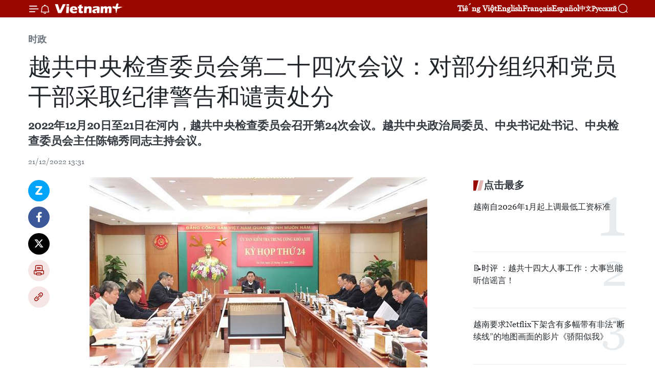

--- FILE ---
content_type: text/html;charset=utf-8
request_url: https://zh.vietnamplus.vn/article-post180173.vnp
body_size: 24579
content:
<!DOCTYPE html> <html lang="zh" class="cn"> <head> <title>越共中央检查委员会第二十四次会议：对部分组织和党员干部采取纪律警告和谴责处分 | Vietnam+ (VietnamPlus)</title> <meta name="description" content="2022年12月20日至21日在河内，越共中央检查委员会召开第24次会议。越共中央政治局委员、中央书记处书记、中央检查委员会主任陈锦秀同志主持会议。"/> <meta name="keywords" content="越共中央检查委员会,第24次会议,中央检查委员会主任陈锦秀,越南自然资源和环境部"/> <meta name="news_keywords" content="越共中央检查委员会,第24次会议,中央检查委员会主任陈锦秀,越南自然资源和环境部"/> <meta http-equiv="Content-Type" content="text/html; charset=utf-8" /> <meta http-equiv="X-UA-Compatible" content="IE=edge"/> <meta http-equiv="refresh" content="1800" /> <meta name="revisit-after" content="1 days" /> <meta name="viewport" content="width=device-width, initial-scale=1"> <meta http-equiv="content-language" content="vi" /> <meta name="format-detection" content="telephone=no"/> <meta name="format-detection" content="address=no"/> <meta name="apple-mobile-web-app-capable" content="yes"> <meta name="apple-mobile-web-app-status-bar-style" content="black"> <meta name="apple-mobile-web-app-title" content="Vietnam+ (VietnamPlus)"/> <meta name="referrer" content="no-referrer-when-downgrade"/> <link rel="shortcut icon" href="https://media.vietnamplus.vn/assets/web/styles/img/favicon.ico" type="image/x-icon" /> <link rel="preconnect" href="https://media.vietnamplus.vn"/> <link rel="dns-prefetch" href="https://media.vietnamplus.vn"/> <link rel="preconnect" href="//www.google-analytics.com" /> <link rel="preconnect" href="//www.googletagmanager.com" /> <link rel="preconnect" href="//stc.za.zaloapp.com" /> <link rel="preconnect" href="//fonts.googleapis.com" /> <link rel="preconnect" href="//pagead2.googlesyndication.com"/> <link rel="preconnect" href="//tpc.googlesyndication.com"/> <link rel="preconnect" href="//securepubads.g.doubleclick.net"/> <link rel="preconnect" href="//accounts.google.com"/> <link rel="preconnect" href="//adservice.google.com"/> <link rel="preconnect" href="//adservice.google.com.vn"/> <link rel="preconnect" href="//www.googletagservices.com"/> <link rel="preconnect" href="//partner.googleadservices.com"/> <link rel="preconnect" href="//tpc.googlesyndication.com"/> <link rel="preconnect" href="//za.zdn.vn"/> <link rel="preconnect" href="//sp.zalo.me"/> <link rel="preconnect" href="//connect.facebook.net"/> <link rel="preconnect" href="//www.facebook.com"/> <link rel="dns-prefetch" href="//www.google-analytics.com" /> <link rel="dns-prefetch" href="//www.googletagmanager.com" /> <link rel="dns-prefetch" href="//stc.za.zaloapp.com" /> <link rel="dns-prefetch" href="//fonts.googleapis.com" /> <link rel="dns-prefetch" href="//pagead2.googlesyndication.com"/> <link rel="dns-prefetch" href="//tpc.googlesyndication.com"/> <link rel="dns-prefetch" href="//securepubads.g.doubleclick.net"/> <link rel="dns-prefetch" href="//accounts.google.com"/> <link rel="dns-prefetch" href="//adservice.google.com"/> <link rel="dns-prefetch" href="//adservice.google.com.vn"/> <link rel="dns-prefetch" href="//www.googletagservices.com"/> <link rel="dns-prefetch" href="//partner.googleadservices.com"/> <link rel="dns-prefetch" href="//tpc.googlesyndication.com"/> <link rel="dns-prefetch" href="//za.zdn.vn"/> <link rel="dns-prefetch" href="//sp.zalo.me"/> <link rel="dns-prefetch" href="//connect.facebook.net"/> <link rel="dns-prefetch" href="//www.facebook.com"/> <link rel="dns-prefetch" href="//graph.facebook.com"/> <link rel="dns-prefetch" href="//static.xx.fbcdn.net"/> <link rel="dns-prefetch" href="//staticxx.facebook.com"/> <script> var cmsConfig = { domainDesktop: 'https://zh.vietnamplus.vn', domainMobile: 'https://zh.vietnamplus.vn', domainApi: 'https://zh-api.vietnamplus.vn', domainStatic: 'https://media.vietnamplus.vn', domainLog: 'https://zh-log.vietnamplus.vn', googleAnalytics: 'G\-6R6V6RSN83', siteId: 0, pageType: 1, objectId: 180173, adsZone: 371, allowAds: false, adsLazy: true, antiAdblock: true, }; if (window.location.protocol !== 'https:' && window.location.hostname.indexOf('vietnamplus.vn') !== -1) { window.location = 'https://' + window.location.hostname + window.location.pathname + window.location.hash; } var USER_AGENT=window.navigator&&(window.navigator.userAgent||window.navigator.vendor)||window.opera||"",IS_MOBILE=/Android|webOS|iPhone|iPod|BlackBerry|Windows Phone|IEMobile|Mobile Safari|Opera Mini/i.test(USER_AGENT),IS_REDIRECT=!1;function setCookie(e,o,i){var n=new Date,i=(n.setTime(n.getTime()+24*i*60*60*1e3),"expires="+n.toUTCString());document.cookie=e+"="+o+"; "+i+";path=/;"}function getCookie(e){var o=document.cookie.indexOf(e+"="),i=o+e.length+1;return!o&&e!==document.cookie.substring(0,e.length)||-1===o?null:(-1===(e=document.cookie.indexOf(";",i))&&(e=document.cookie.length),unescape(document.cookie.substring(i,e)))}IS_MOBILE&&getCookie("isDesktop")&&(setCookie("isDesktop",1,-1),window.location=window.location.pathname.replace(".amp", ".vnp")+window.location.search,IS_REDIRECT=!0); </script> <script> if(USER_AGENT && USER_AGENT.indexOf("facebot") <= 0 && USER_AGENT.indexOf("facebookexternalhit") <= 0) { var query = ''; var hash = ''; if (window.location.search) query = window.location.search; if (window.location.hash) hash = window.location.hash; var canonicalUrl = 'https://zh.vietnamplus.vn/article-post180173.vnp' + query + hash ; var curUrl = decodeURIComponent(window.location.href); if(!location.port && canonicalUrl.startsWith("http") && curUrl != canonicalUrl){ window.location.replace(canonicalUrl); } } </script> <meta property="fb:pages" content="120834779440" /> <meta property="fb:app_id" content="1960985707489919" /> <meta name="author" content="Vietnam+ (VietnamPlus)" /> <meta name="copyright" content="Copyright © 2026 by Vietnam+ (VietnamPlus)" /> <meta name="RATING" content="GENERAL" /> <meta name="GENERATOR" content="Vietnam+ (VietnamPlus)" /> <meta content="Vietnam+ (VietnamPlus)" itemprop="sourceOrganization" name="source"/> <meta content="news" itemprop="genre" name="medium"/> <meta name="robots" content="noarchive, max-image-preview:large, index, follow" /> <meta name="GOOGLEBOT" content="noarchive, max-image-preview:large, index, follow" /> <link rel="canonical" href="https://zh.vietnamplus.vn/article-post180173.vnp" /> <meta property="og:site_name" content="Vietnam+ (VietnamPlus)"/> <meta property="og:rich_attachment" content="true"/> <meta property="og:type" content="article"/> <meta property="og:url" content="https://zh.vietnamplus.vn/article-post180173.vnp"/> <meta property="og:image" content="https://mediazh.vietnamplus.vn/images/[base64]/vna_potal_ky_hop_thu_24_uy_ban_kiem_tra_trung_uong__180411676_6505406.jpg.webp"/> <meta property="og:image:width" content="1200"/> <meta property="og:image:height" content="630"/> <meta property="og:title" content="越共中央检查委员会第二十四次会议：对部分组织和党员干部采取纪律警告和谴责处分"/> <meta property="og:description" content="2022年12月20日至21日在河内，越共中央检查委员会召开第24次会议。越共中央政治局委员、中央书记处书记、中央检查委员会主任陈锦秀同志主持会议。"/> <meta name="twitter:card" value="summary"/> <meta name="twitter:url" content="https://zh.vietnamplus.vn/article-post180173.vnp"/> <meta name="twitter:title" content="越共中央检查委员会第二十四次会议：对部分组织和党员干部采取纪律警告和谴责处分"/> <meta name="twitter:description" content="2022年12月20日至21日在河内，越共中央检查委员会召开第24次会议。越共中央政治局委员、中央书记处书记、中央检查委员会主任陈锦秀同志主持会议。"/> <meta name="twitter:image" content="https://mediazh.vietnamplus.vn/images/[base64]/vna_potal_ky_hop_thu_24_uy_ban_kiem_tra_trung_uong__180411676_6505406.jpg.webp"/> <meta name="twitter:site" content="@Vietnam+ (VietnamPlus)"/> <meta name="twitter:creator" content="@Vietnam+ (VietnamPlus)"/> <meta property="article:publisher" content="https://www.facebook.com/VietnamPlus" /> <meta property="article:tag" content="越共中央检查委员会,第24次会议,中央检查委员会主任陈锦秀,越南自然资源和环境部"/> <meta property="article:section" content="时政" /> <meta property="article:published_time" content="2022-12-21T20:31:00+0700"/> <meta property="article:modified_time" content="2022-12-21T21:41:37+0700"/> <script type="application/ld+json"> { "@context": "http://schema.org", "@type": "Organization", "name": "Vietnam+ (VietnamPlus)", "url": "https://zh.vietnamplus.vn", "logo": "https://media.vietnamplus.vn/assets/web/styles/img/logo.png", "foundingDate": "2008", "founders": [ { "@type": "Person", "name": "Thông tấn xã Việt Nam (TTXVN)" } ], "address": [ { "@type": "PostalAddress", "streetAddress": "Số 05 Lý Thường Kiệt - Hà Nội - Việt Nam", "addressLocality": "Hà Nội City", "addressRegion": "Northeast", "postalCode": "100000", "addressCountry": "VNM" } ], "contactPoint": [ { "@type": "ContactPoint", "telephone": "+84-243-941-1349", "contactType": "customer service" }, { "@type": "ContactPoint", "telephone": "+84-243-941-1348", "contactType": "customer service" } ], "sameAs": [ "https://www.facebook.com/VietnamPlus", "https://www.tiktok.com/@vietnamplus", "https://twitter.com/vietnamplus", "https://www.youtube.com/c/BaoVietnamPlus" ] } </script> <script type="application/ld+json"> { "@context" : "https://schema.org", "@type" : "WebSite", "name": "Vietnam+ (VietnamPlus)", "url": "https://zh.vietnamplus.vn", "alternateName" : "Báo điện tử VIETNAMPLUS, Cơ quan của Thông tấn xã Việt Nam (TTXVN)", "potentialAction": { "@type": "SearchAction", "target": { "@type": "EntryPoint", "urlTemplate": "https://zh.vietnamplus.vn/search/?q={search_term_string}" }, "query-input": "required name=search_term_string" } } </script> <script type="application/ld+json"> { "@context":"http://schema.org", "@type":"BreadcrumbList", "itemListElement":[ { "@type":"ListItem", "position":1, "item":{ "@id":"https://zh.vietnamplus.vn/politics/", "name":"时政" } } ] } </script> <script type="application/ld+json"> { "@context": "http://schema.org", "@type": "NewsArticle", "mainEntityOfPage":{ "@type":"WebPage", "@id":"https://zh.vietnamplus.vn/article-post180173.vnp" }, "headline": "越共中央检查委员会第二十四次会议：对部分组织和党员干部采取纪律警告和谴责处分", "description": "2022年12月20日至21日在河内，越共中央检查委员会召开第24次会议。越共中央政治局委员、中央书记处书记、中央检查委员会主任陈锦秀同志主持会议。", "image": { "@type": "ImageObject", "url": "https://mediazh.vietnamplus.vn/images/[base64]/vna_potal_ky_hop_thu_24_uy_ban_kiem_tra_trung_uong__180411676_6505406.jpg.webp", "width" : 1200, "height" : 675 }, "datePublished": "2022-12-21T20:31:00+0700", "dateModified": "2022-12-21T21:41:37+0700", "author": { "@type": "Person", "name": "" }, "publisher": { "@type": "Organization", "name": "Vietnam+ (VietnamPlus)", "logo": { "@type": "ImageObject", "url": "https://media.vietnamplus.vn/assets/web/styles/img/logo.png" } } } </script> <link rel="preload" href="https://media.vietnamplus.vn/assets/web/styles/css/main.min-1.0.14.css" as="style"> <link rel="preload" href="https://media.vietnamplus.vn/assets/web/js/main.min-1.0.33.js" as="script"> <link rel="preload" href="https://media.vietnamplus.vn/assets/web/js/detail.min-1.0.15.js" as="script"> <link rel="preload" href="https://common.mcms.one/assets/styles/css/vietnamplus-1.0.0.css" as="style"> <link rel="stylesheet" href="https://common.mcms.one/assets/styles/css/vietnamplus-1.0.0.css"> <link id="cms-style" rel="stylesheet" href="https://media.vietnamplus.vn/assets/web/styles/css/main.min-1.0.14.css"> <script type="text/javascript"> var _metaOgUrl = 'https://zh.vietnamplus.vn/article-post180173.vnp'; var page_title = document.title; var tracked_url = window.location.pathname + window.location.search + window.location.hash; var cate_path = 'politics'; if (cate_path.length > 0) { tracked_url = "/" + cate_path + tracked_url; } </script> <script async="" src="https://www.googletagmanager.com/gtag/js?id=G-6R6V6RSN83"></script> <script> window.dataLayer = window.dataLayer || []; function gtag(){dataLayer.push(arguments);} gtag('js', new Date()); gtag('config', 'G-6R6V6RSN83', {page_path: tracked_url}); </script> <script>window.dataLayer = window.dataLayer || [];dataLayer.push({'pageCategory': '/politics'});</script> <script> window.dataLayer = window.dataLayer || []; dataLayer.push({ 'event': 'Pageview', 'articleId': '180173', 'articleTitle': '越共中央检查委员会第二十四次会议：对部分组织和党员干部采取纪律警告和谴责处分', 'articleCategory': '时政', 'articleAlowAds': false, 'articleType': 'detail', 'articleTags': '越共中央检查委员会,第24次会议,中央检查委员会主任陈锦秀,越南自然资源和环境部', 'articlePublishDate': '2022-12-21T20:31:00+0700', 'articleThumbnail': 'https://mediazh.vietnamplus.vn/images/[base64]/vna_potal_ky_hop_thu_24_uy_ban_kiem_tra_trung_uong__180411676_6505406.jpg.webp', 'articleShortUrl': 'https://zh.vietnamplus.vn/article-post180173.vnp', 'articleFullUrl': 'https://zh.vietnamplus.vn/article-post180173.vnp', }); </script> <script type='text/javascript'> gtag('event', 'article_page',{ 'articleId': '180173', 'articleTitle': '越共中央检查委员会第二十四次会议：对部分组织和党员干部采取纪律警告和谴责处分', 'articleCategory': '时政', 'articleAlowAds': false, 'articleType': 'detail', 'articleTags': '越共中央检查委员会,第24次会议,中央检查委员会主任陈锦秀,越南自然资源和环境部', 'articlePublishDate': '2022-12-21T20:31:00+0700', 'articleThumbnail': 'https://mediazh.vietnamplus.vn/images/[base64]/vna_potal_ky_hop_thu_24_uy_ban_kiem_tra_trung_uong__180411676_6505406.jpg.webp', 'articleShortUrl': 'https://zh.vietnamplus.vn/article-post180173.vnp', 'articleFullUrl': 'https://zh.vietnamplus.vn/article-post180173.vnp', }); </script> <script>(function(w,d,s,l,i){w[l]=w[l]||[];w[l].push({'gtm.start': new Date().getTime(),event:'gtm.js'});var f=d.getElementsByTagName(s)[0], j=d.createElement(s),dl=l!='dataLayer'?'&l='+l:'';j.async=true;j.src= 'https://www.googletagmanager.com/gtm.js?id='+i+dl;f.parentNode.insertBefore(j,f); })(window,document,'script','dataLayer','GTM-5WM58F3N');</script> <script type="text/javascript"> !function(){"use strict";function e(e){var t=!(arguments.length>1&&void 0!==arguments[1])||arguments[1],c=document.createElement("script");c.src=e,t?c.type="module":(c.async=!0,c.type="text/javascript",c.setAttribute("nomodule",""));var n=document.getElementsByTagName("script")[0];n.parentNode.insertBefore(c,n)}!function(t,c){!function(t,c,n){var a,o,r;n.accountId=c,null!==(a=t.marfeel)&&void 0!==a||(t.marfeel={}),null!==(o=(r=t.marfeel).cmd)&&void 0!==o||(r.cmd=[]),t.marfeel.config=n;var i="https://sdk.mrf.io/statics";e("".concat(i,"/marfeel-sdk.js?id=").concat(c),!0),e("".concat(i,"/marfeel-sdk.es5.js?id=").concat(c),!1)}(t,c,arguments.length>2&&void 0!==arguments[2]?arguments[2]:{})}(window,2272,{} )}(); </script> <script async src="https://sp.zalo.me/plugins/sdk.js"></script> </head> <body class="detail-page"> <div id="sdaWeb_SdaMasthead" class="rennab rennab-top" data-platform="1" data-position="Web_SdaMasthead"> </div> <header class=" site-header"> <div class="sticky"> <div class="container"> <i class="ic-menu"></i> <i class="ic-bell"></i> <div id="header-news" class="pick-news hidden" data-source="header-latest-news"></div> <a class="small-logo" href="/" title="Vietnam+ (VietnamPlus)">Vietnam+ (VietnamPlus)</a> <ul class="menu"> <li> <a href="https://www.vietnamplus.vn" title="Tiếng Việt" target="_blank">Tiếng Việt</a> </li> <li> <a href="https://en.vietnamplus.vn" title="English" target="_blank" rel="nofollow">English</a> </li> <li> <a href="https://fr.vietnamplus.vn" title="Français" target="_blank" rel="nofollow">Français</a> </li> <li> <a href="https://es.vietnamplus.vn" title="Español" target="_blank" rel="nofollow">Español</a> </li> <li> <a href="https://zh.vietnamplus.vn" title="中文" target="_blank" rel="nofollow">中文</a> </li> <li> <a href="https://ru.vietnamplus.vn" title="Русский" target="_blank" rel="nofollow">Русский</a> </li> </ul> <div class="search-wrapper"> <i class="ic-search"></i> <input type="text" class="search txtsearch" placeholder="关键词"> </div> </div> </div> </header> <div class="site-body"> <div id="sdaWeb_SdaBackground" class="rennab " data-platform="1" data-position="Web_SdaBackground"> </div> <div class="container"> <div class="breadcrumb breadcrumb-detail"> <h2 class="main"> <a href="https://zh.vietnamplus.vn/politics/" title="时政" class="active">时政</a> </h2> </div> <div id="sdaWeb_SdaTop" class="rennab " data-platform="1" data-position="Web_SdaTop"> </div> <div class="article"> <h1 class="article__title cms-title "> 越共中央检查委员会第二十四次会议：对部分组织和党员干部采取纪律警告和谴责处分 </h1> <div class="article__sapo cms-desc"> 2022年12月20日至21日在河内，越共中央检查委员会召开第24次会议。越共中央政治局委员、中央书记处书记、中央检查委员会主任陈锦秀同志主持会议。 </div> <div id="sdaWeb_SdaArticleAfterSapo" class="rennab " data-platform="1" data-position="Web_SdaArticleAfterSapo"> </div> <div class="article__meta"> <time class="time" datetime="2022-12-21T20:31:00+0700" data-time="1671629460" data-friendly="false">2022年12月21日星期三 20:31</time> <meta class="cms-date" itemprop="datePublished" content="2022-12-21T20:31:00+0700"> </div> <div class="col"> <div class="main-col content-col"> <div class="article__body zce-content-body cms-body" itemprop="articleBody"> <div class="social-pin sticky article__social"> <a href="javascript:void(0);" class="zl zalo-share-button" title="Zalo" data-href="https://zh.vietnamplus.vn/article-post180173.vnp" data-oaid="4486284411240520426" data-layout="1" data-color="blue" data-customize="true">Zalo</a> <a href="javascript:void(0);" class="item fb" data-href="https://zh.vietnamplus.vn/article-post180173.vnp" data-rel="facebook" title="Facebook">Facebook</a> <a href="javascript:void(0);" class="item tw" data-href="https://zh.vietnamplus.vn/article-post180173.vnp" data-rel="twitter" title="Twitter">Twitter</a> <a href="javascript:void(0);" class="bookmark sendbookmark hidden" onclick="ME.sendBookmark(this, 180173);" data-id="180173" title="收藏">收藏</a> <a href="javascript:void(0);" class="print sendprint" title="Print" data-href="/print-180173.html">打印</a> <a href="javascript:void(0);" class="item link" data-href="https://zh.vietnamplus.vn/article-post180173.vnp" data-rel="copy" title="Copy link">Copy link</a> </div> <div class="ExternalClass9C1294F3075D4D23B172C547A8B87C81"> <div class="article-photo"> <a href="/Uploaded_ZH/sxtt/2022_12_21/vna_potal_ky_hop_thu_24_uy_ban_kiem_tra_trung_uong__180411676_6505406.jpg" rel="nofollow" target="_blank"><img alt="越共中央检查委员会第二十四次会议：对部分组织和党员干部采取纪律警告和谴责处分 ảnh 1" src="[data-uri]" class="lazyload cms-photo" data-large-src="https://mediazh.vietnamplus.vn/images/[base64]/vna_potal_ky_hop_thu_24_uy_ban_kiem_tra_trung_uong__180411676_6505406.jpg" data-src="https://mediazh.vietnamplus.vn/images/[base64]/vna_potal_ky_hop_thu_24_uy_ban_kiem_tra_trung_uong__180411676_6505406.jpg" title="越共中央检查委员会第二十四次会议：对部分组织和党员干部采取纪律警告和谴责处分 ảnh 1"></a><span>会议场景。图自越通社</span> </div>越通社河内——2022年12月20日至21日在河内，越共中央检查委员会召开第24次会议。越共中央政治局委员、中央书记处书记、中央检查委员会主任陈锦秀同志主持会议。 <br> <br> 在本次会议上，中央检查委员会审议多项内容并得出一下结论： <br> <br> 谴责外交部党委常委，警告外交部领事局党委。外交部党委违反民主集中制原则和工作规定；不负责任、松散的领导和指导，导致外交部和许多组织、干部和党员在新冠肺炎疫情 （COVID-19） 大流行期间，建议和组织救援航班时违反党的规定和国家法律。上述违法行为已在社会上造成严重不满情绪和造成严重后果；歪曲党和国家的方针政策，降低党组织和外交部的威信。 <br> <br> 警告太原省2011-2016年任期和2016-2021年任期人民委员会党干事会。太原省人民委员会党干事会违反民主集中制原则和工作规定；不负责任、松散的领导和指导，导致太原省人民委员会和人部分部门、厅、局和县镇人民委员会、工业园区管理委员会和个人违反党的规定和国家法律。这些违规行为已造成严重后果，损失国家金钱和财产，造成民众舆论的不满，损害党组织和地方政府的威信。 <br> <br> 警告船舶工业总公司2010-2015年任期党委常务委员会和总公司党委书记、董事长武英俊；对船舶工业总公司2015年至2020年任期党委常务委员会和总公司党委常委、董事会成员、总经理高成同采取谴责纪律处分。 <br> <br> 此外，中央检查委员会要求越南自然资源和环境部党干事会认真检讨和吸取教训；审议和解决了对党的纪律投诉，并决定了其他一些重要问题。（完）
</div> <div class="article__source"> <div class="source"> <span class="name">越通社</span> </div> </div> <div id="sdaWeb_SdaArticleAfterBody" class="rennab " data-platform="1" data-position="Web_SdaArticleAfterBody"> </div> </div> <div class="article__tag"> <a class="active" href="https://zh.vietnamplus.vn/tag/越共中央检查委员会-tag17797.vnp" title="越共中央检查委员会">#越共中央检查委员会</a> <a class="active" href="https://zh.vietnamplus.vn/tag.vnp?q=第24次会议" title="第24次会议">#第24次会议</a> <a class="" href="https://zh.vietnamplus.vn/tag.vnp?q=中央检查委员会主任陈锦秀" title="中央检查委员会主任陈锦秀">#中央检查委员会主任陈锦秀</a> <a class="" href="https://zh.vietnamplus.vn/tag.vnp?q=越南自然资源和环境部" title="越南自然资源和环境部">#越南自然资源和环境部</a> <a class="link" href="https://zh.vietnamplus.vn/region/rg/620.vnp" title="越南"><i class="ic-location"></i> 越南</a> </div> <div id="sdaWeb_SdaArticleAfterTag" class="rennab " data-platform="1" data-position="Web_SdaArticleAfterTag"> </div> <div class="wrap-social"> <div class="social-pin article__social"> <a href="javascript:void(0);" class="zl zalo-share-button" title="Zalo" data-href="https://zh.vietnamplus.vn/article-post180173.vnp" data-oaid="4486284411240520426" data-layout="1" data-color="blue" data-customize="true">Zalo</a> <a href="javascript:void(0);" class="item fb" data-href="https://zh.vietnamplus.vn/article-post180173.vnp" data-rel="facebook" title="Facebook">Facebook</a> <a href="javascript:void(0);" class="item tw" data-href="https://zh.vietnamplus.vn/article-post180173.vnp" data-rel="twitter" title="Twitter">Twitter</a> <a href="javascript:void(0);" class="bookmark sendbookmark hidden" onclick="ME.sendBookmark(this, 180173);" data-id="180173" title="收藏">收藏</a> <a href="javascript:void(0);" class="print sendprint" title="Print" data-href="/print-180173.html">打印</a> <a href="javascript:void(0);" class="item link" data-href="https://zh.vietnamplus.vn/article-post180173.vnp" data-rel="copy" title="Copy link">Copy link</a> </div> <a href="https://news.google.com/publications/CAAqBwgKMN-18wowlLWFAw?hl=vi&gl=VN&ceid=VN%3Avi" class="google-news" target="_blank" title="Google News">关注 VietnamPlus</a> </div> <div id="sdaWeb_SdaArticleAfterBody1" class="rennab " data-platform="1" data-position="Web_SdaArticleAfterBody1"> </div> <div id="sdaWeb_SdaArticleAfterBody2" class="rennab " data-platform="1" data-position="Web_SdaArticleAfterBody2"> </div> <div class="box-related-news"> <h3 class="box-heading"> <span class="title">相关新闻</span> </h3> <div class="box-content" data-source="related-news"> <article class="story"> <figure class="story__thumb"> <a class="cms-link" href="https://zh.vietnamplus.vn/article-post172693.vnp" title="越共中央检查委员会第十九次会议：考虑对教育与培训部党组（2016-2021年任期）给予违纪处分"> <img class="lazyload" src="[data-uri]" data-src="https://mediazh.vietnamplus.vn/images/6a207130380a6995adc232b70938d3a75e2d7fa4de9534aa47302a60de539c1e251bf8454a738a2e063b9aeefc93c8282d302f3badb89b4c9258fd706de4b1c8/anhjpeg_9.jpg.webp" data-srcset="https://mediazh.vietnamplus.vn/images/6a207130380a6995adc232b70938d3a75e2d7fa4de9534aa47302a60de539c1e251bf8454a738a2e063b9aeefc93c8282d302f3badb89b4c9258fd706de4b1c8/anhjpeg_9.jpg.webp 1x, https://mediazh.vietnamplus.vn/images/c0b508db472e6bb0e68a748ea188e0685e2d7fa4de9534aa47302a60de539c1e251bf8454a738a2e063b9aeefc93c8282d302f3badb89b4c9258fd706de4b1c8/anhjpeg_9.jpg.webp 2x" alt="越共中央检查委员会第十九次会议：考虑对教育与培训部党组（2016-2021年任期）给予违纪处分"> <noscript><img src="https://mediazh.vietnamplus.vn/images/6a207130380a6995adc232b70938d3a75e2d7fa4de9534aa47302a60de539c1e251bf8454a738a2e063b9aeefc93c8282d302f3badb89b4c9258fd706de4b1c8/anhjpeg_9.jpg.webp" srcset="https://mediazh.vietnamplus.vn/images/6a207130380a6995adc232b70938d3a75e2d7fa4de9534aa47302a60de539c1e251bf8454a738a2e063b9aeefc93c8282d302f3badb89b4c9258fd706de4b1c8/anhjpeg_9.jpg.webp 1x, https://mediazh.vietnamplus.vn/images/c0b508db472e6bb0e68a748ea188e0685e2d7fa4de9534aa47302a60de539c1e251bf8454a738a2e063b9aeefc93c8282d302f3badb89b4c9258fd706de4b1c8/anhjpeg_9.jpg.webp 2x" alt="越共中央检查委员会第十九次会议：考虑对教育与培训部党组（2016-2021年任期）给予违纪处分" class="image-fallback"></noscript> </a> </figure> <h2 class="story__heading" data-tracking="172693"> <a class=" cms-link" href="https://zh.vietnamplus.vn/article-post172693.vnp" title="越共中央检查委员会第十九次会议：考虑对教育与培训部党组（2016-2021年任期）给予违纪处分"> 越共中央检查委员会第十九次会议：考虑对教育与培训部党组（2016-2021年任期）给予违纪处分 </a> </h2> <time class="time" datetime="2022-09-08T21:51:00+0700" data-time="1662648660"> 08/09/2022 21:51 </time> <div class="story__summary story__shorten"> 越共中央检查委员会第十九次会议从2022年9月6日至8日在河内召开。 </div> </article> <article class="story"> <figure class="story__thumb"> <a class="cms-link" href="https://zh.vietnamplus.vn/article-post174595.vnp" title="越共中央检查委员会第二十次会议：对越南社会科学翰林院党委常委会给予警告处分"> <img class="lazyload" src="[data-uri]" data-src="https://mediazh.vietnamplus.vn/images/[base64]/vna_potal_phien_hop_thu_20_uy_ban_kiem_tra_trung_uong__6351767.jpg.webp" data-srcset="https://mediazh.vietnamplus.vn/images/[base64]/vna_potal_phien_hop_thu_20_uy_ban_kiem_tra_trung_uong__6351767.jpg.webp 1x, https://mediazh.vietnamplus.vn/images/[base64]/vna_potal_phien_hop_thu_20_uy_ban_kiem_tra_trung_uong__6351767.jpg.webp 2x" alt="越共中央检查委员会第二十次会议：对越南社会科学翰林院党委常委会给予警告处分"> <noscript><img src="https://mediazh.vietnamplus.vn/images/[base64]/vna_potal_phien_hop_thu_20_uy_ban_kiem_tra_trung_uong__6351767.jpg.webp" srcset="https://mediazh.vietnamplus.vn/images/[base64]/vna_potal_phien_hop_thu_20_uy_ban_kiem_tra_trung_uong__6351767.jpg.webp 1x, https://mediazh.vietnamplus.vn/images/[base64]/vna_potal_phien_hop_thu_20_uy_ban_kiem_tra_trung_uong__6351767.jpg.webp 2x" alt="越共中央检查委员会第二十次会议：对越南社会科学翰林院党委常委会给予警告处分" class="image-fallback"></noscript> </a> </figure> <h2 class="story__heading" data-tracking="174595"> <a class=" cms-link" href="https://zh.vietnamplus.vn/article-post174595.vnp" title="越共中央检查委员会第二十次会议：对越南社会科学翰林院党委常委会给予警告处分"> 越共中央检查委员会第二十次会议：对越南社会科学翰林院党委常委会给予警告处分 </a> </h2> <time class="time" datetime="2022-09-26T20:44:00+0700" data-time="1664199840"> 26/09/2022 20:44 </time> <div class="story__summary story__shorten"> 越共中央检查委员会第二十次会议于9月23日至26日在河内召开，中央政治局委员、中央书记处书记、中央检查委员会主任陈锦绣主持会议。 </div> </article> <article class="story"> <figure class="story__thumb"> <a class="cms-link" href="https://zh.vietnamplus.vn/article-post175925.vnp" title="越共中央检查委员会第21次会议：对许多党组织和党员给予党纪处分"> <img class="lazyload" src="[data-uri]" data-src="https://mediazh.vietnamplus.vn/images/6a207130380a6995adc232b70938d3a75e2d7fa4de9534aa47302a60de539c1e43986733b7beae30ddbc6ad2ec10af1e6088d2cb28356d19c6af834d7b6e746b/_1.jpg.webp" data-srcset="https://mediazh.vietnamplus.vn/images/6a207130380a6995adc232b70938d3a75e2d7fa4de9534aa47302a60de539c1e43986733b7beae30ddbc6ad2ec10af1e6088d2cb28356d19c6af834d7b6e746b/_1.jpg.webp 1x, https://mediazh.vietnamplus.vn/images/c0b508db472e6bb0e68a748ea188e0685e2d7fa4de9534aa47302a60de539c1e43986733b7beae30ddbc6ad2ec10af1e6088d2cb28356d19c6af834d7b6e746b/_1.jpg.webp 2x" alt="越共中央检查委员会第21次会议：对许多党组织和党员给予党纪处分"> <noscript><img src="https://mediazh.vietnamplus.vn/images/6a207130380a6995adc232b70938d3a75e2d7fa4de9534aa47302a60de539c1e43986733b7beae30ddbc6ad2ec10af1e6088d2cb28356d19c6af834d7b6e746b/_1.jpg.webp" srcset="https://mediazh.vietnamplus.vn/images/6a207130380a6995adc232b70938d3a75e2d7fa4de9534aa47302a60de539c1e43986733b7beae30ddbc6ad2ec10af1e6088d2cb28356d19c6af834d7b6e746b/_1.jpg.webp 1x, https://mediazh.vietnamplus.vn/images/c0b508db472e6bb0e68a748ea188e0685e2d7fa4de9534aa47302a60de539c1e43986733b7beae30ddbc6ad2ec10af1e6088d2cb28356d19c6af834d7b6e746b/_1.jpg.webp 2x" alt="越共中央检查委员会第21次会议：对许多党组织和党员给予党纪处分" class="image-fallback"></noscript> </a> </figure> <h2 class="story__heading" data-tracking="175925"> <a class=" cms-link" href="https://zh.vietnamplus.vn/article-post175925.vnp" title="越共中央检查委员会第21次会议：对许多党组织和党员给予党纪处分"> 越共中央检查委员会第21次会议：对许多党组织和党员给予党纪处分 </a> </h2> <time class="time" datetime="2022-10-20T22:32:00+0700" data-time="1666279920"> 20/10/2022 22:32 </time> <div class="story__summary story__shorten"> 越共中央检查委员会第21次会议于10月18日至19日在河内举行。越共中央政治局委员、中央书记处书记、中央检查委员会主任陈锦绣主持会议。 </div> </article> <article class="story"> <figure class="story__thumb"> <a class="cms-link" href="https://zh.vietnamplus.vn/article-post176688.vnp" title="越共中央检查委员会第22次会议：审议并对部分党组织和党员给予纪律处分"> <img class="lazyload" src="[data-uri]" data-src="https://mediazh.vietnamplus.vn/images/6a207130380a6995adc232b70938d3a75e2d7fa4de9534aa47302a60de539c1ea24dc565c80a2d06dd29d23b42c99e8b2d302f3badb89b4c9258fd706de4b1c8/anhjpeg_3.jpg.webp" data-srcset="https://mediazh.vietnamplus.vn/images/6a207130380a6995adc232b70938d3a75e2d7fa4de9534aa47302a60de539c1ea24dc565c80a2d06dd29d23b42c99e8b2d302f3badb89b4c9258fd706de4b1c8/anhjpeg_3.jpg.webp 1x, https://mediazh.vietnamplus.vn/images/c0b508db472e6bb0e68a748ea188e0685e2d7fa4de9534aa47302a60de539c1ea24dc565c80a2d06dd29d23b42c99e8b2d302f3badb89b4c9258fd706de4b1c8/anhjpeg_3.jpg.webp 2x" alt="越共中央检查委员会第22次会议：审议并对部分党组织和党员给予纪律处分"> <noscript><img src="https://mediazh.vietnamplus.vn/images/6a207130380a6995adc232b70938d3a75e2d7fa4de9534aa47302a60de539c1ea24dc565c80a2d06dd29d23b42c99e8b2d302f3badb89b4c9258fd706de4b1c8/anhjpeg_3.jpg.webp" srcset="https://mediazh.vietnamplus.vn/images/6a207130380a6995adc232b70938d3a75e2d7fa4de9534aa47302a60de539c1ea24dc565c80a2d06dd29d23b42c99e8b2d302f3badb89b4c9258fd706de4b1c8/anhjpeg_3.jpg.webp 1x, https://mediazh.vietnamplus.vn/images/c0b508db472e6bb0e68a748ea188e0685e2d7fa4de9534aa47302a60de539c1ea24dc565c80a2d06dd29d23b42c99e8b2d302f3badb89b4c9258fd706de4b1c8/anhjpeg_3.jpg.webp 2x" alt="越共中央检查委员会第22次会议：审议并对部分党组织和党员给予纪律处分" class="image-fallback"></noscript> </a> </figure> <h2 class="story__heading" data-tracking="176688"> <a class=" cms-link" href="https://zh.vietnamplus.vn/article-post176688.vnp" title="越共中央检查委员会第22次会议：审议并对部分党组织和党员给予纪律处分"> 越共中央检查委员会第22次会议：审议并对部分党组织和党员给予纪律处分 </a> </h2> <time class="time" datetime="2022-11-03T22:40:00+0700" data-time="1667490000"> 03/11/2022 22:40 </time> <div class="story__summary story__shorten"> 越共中央检查委员会第二十二次会议于11月1日至2日在河内召开。越共中央政治局委员、中央书记处书记、中央检查委员会主任陈锦绣主持会议。 </div> </article> <article class="story"> <figure class="story__thumb"> <a class="cms-link" href="https://zh.vietnamplus.vn/article-post176981.vnp" title="越老建交60周年：越共中央检查委员会主任陈锦秀访问老挝"> <img class="lazyload" src="[data-uri]" data-src="https://mediazh.vietnamplus.vn/images/[base64]/vna_potal_chu_nhiem_uy_ban_kiem_tra_trung_uong_dong_chi_tran_cam_tu_tham_va_lam_viec_tai_lao_6429079.jpg.webp" data-srcset="https://mediazh.vietnamplus.vn/images/[base64]/vna_potal_chu_nhiem_uy_ban_kiem_tra_trung_uong_dong_chi_tran_cam_tu_tham_va_lam_viec_tai_lao_6429079.jpg.webp 1x, https://mediazh.vietnamplus.vn/images/[base64]/vna_potal_chu_nhiem_uy_ban_kiem_tra_trung_uong_dong_chi_tran_cam_tu_tham_va_lam_viec_tai_lao_6429079.jpg.webp 2x" alt="越老建交60周年：越共中央检查委员会主任陈锦秀访问老挝"> <noscript><img src="https://mediazh.vietnamplus.vn/images/[base64]/vna_potal_chu_nhiem_uy_ban_kiem_tra_trung_uong_dong_chi_tran_cam_tu_tham_va_lam_viec_tai_lao_6429079.jpg.webp" srcset="https://mediazh.vietnamplus.vn/images/[base64]/vna_potal_chu_nhiem_uy_ban_kiem_tra_trung_uong_dong_chi_tran_cam_tu_tham_va_lam_viec_tai_lao_6429079.jpg.webp 1x, https://mediazh.vietnamplus.vn/images/[base64]/vna_potal_chu_nhiem_uy_ban_kiem_tra_trung_uong_dong_chi_tran_cam_tu_tham_va_lam_viec_tai_lao_6429079.jpg.webp 2x" alt="越老建交60周年：越共中央检查委员会主任陈锦秀访问老挝" class="image-fallback"></noscript> </a> </figure> <h2 class="story__heading" data-tracking="176981"> <a class=" cms-link" href="https://zh.vietnamplus.vn/article-post176981.vnp" title="越老建交60周年：越共中央检查委员会主任陈锦秀访问老挝"> 越老建交60周年：越共中央检查委员会主任陈锦秀访问老挝 </a> </h2> <time class="time" datetime="2022-11-09T23:01:00+0700" data-time="1668009660"> 09/11/2022 23:01 </time> <div class="story__summary story__shorten"> 应老挝人民革命党中央政治局委员、中央书记处书记、中央检查委员会主任坎潘·蓬马塔的邀请，以越共中央书记处书记、中央检查委员会主任陈锦秀为团长的越共中央检查委员会高级代表团从11月9日至10日对老挝进行工作访问。 </div> </article> <article class="story"> <figure class="story__thumb"> <a class="cms-link" href="https://zh.vietnamplus.vn/article-post179169.vnp" title="越共中央检查委员会建议对部分领导干部和党组织给予纪律处分"> <img class="lazyload" src="[data-uri]" data-src="https://mediazh.vietnamplus.vn/images/6a207130380a6995adc232b70938d3a75e2d7fa4de9534aa47302a60de539c1e54fae9496ea50f08b95a8344bbe59fe56be3a5fb2c22c61128b773e73b36c4560a19d1f6f3d81aaf795336209de8b6e9f5b6176b6887cdefedf535cc6b01ca1f/_hop_thu_23_uy_ban_kiem_tra_trung_uong__6469701.jpg.webp" data-srcset="https://mediazh.vietnamplus.vn/images/6a207130380a6995adc232b70938d3a75e2d7fa4de9534aa47302a60de539c1e54fae9496ea50f08b95a8344bbe59fe56be3a5fb2c22c61128b773e73b36c4560a19d1f6f3d81aaf795336209de8b6e9f5b6176b6887cdefedf535cc6b01ca1f/_hop_thu_23_uy_ban_kiem_tra_trung_uong__6469701.jpg.webp 1x, https://mediazh.vietnamplus.vn/images/c0b508db472e6bb0e68a748ea188e0685e2d7fa4de9534aa47302a60de539c1e54fae9496ea50f08b95a8344bbe59fe56be3a5fb2c22c61128b773e73b36c4560a19d1f6f3d81aaf795336209de8b6e9f5b6176b6887cdefedf535cc6b01ca1f/_hop_thu_23_uy_ban_kiem_tra_trung_uong__6469701.jpg.webp 2x" alt="越共中央检查委员会建议对部分领导干部和党组织给予纪律处分"> <noscript><img src="https://mediazh.vietnamplus.vn/images/6a207130380a6995adc232b70938d3a75e2d7fa4de9534aa47302a60de539c1e54fae9496ea50f08b95a8344bbe59fe56be3a5fb2c22c61128b773e73b36c4560a19d1f6f3d81aaf795336209de8b6e9f5b6176b6887cdefedf535cc6b01ca1f/_hop_thu_23_uy_ban_kiem_tra_trung_uong__6469701.jpg.webp" srcset="https://mediazh.vietnamplus.vn/images/6a207130380a6995adc232b70938d3a75e2d7fa4de9534aa47302a60de539c1e54fae9496ea50f08b95a8344bbe59fe56be3a5fb2c22c61128b773e73b36c4560a19d1f6f3d81aaf795336209de8b6e9f5b6176b6887cdefedf535cc6b01ca1f/_hop_thu_23_uy_ban_kiem_tra_trung_uong__6469701.jpg.webp 1x, https://mediazh.vietnamplus.vn/images/c0b508db472e6bb0e68a748ea188e0685e2d7fa4de9534aa47302a60de539c1e54fae9496ea50f08b95a8344bbe59fe56be3a5fb2c22c61128b773e73b36c4560a19d1f6f3d81aaf795336209de8b6e9f5b6176b6887cdefedf535cc6b01ca1f/_hop_thu_23_uy_ban_kiem_tra_trung_uong__6469701.jpg.webp 2x" alt="越共中央检查委员会建议对部分领导干部和党组织给予纪律处分" class="image-fallback"></noscript> </a> </figure> <h2 class="story__heading" data-tracking="179169"> <a class=" cms-link" href="https://zh.vietnamplus.vn/article-post179169.vnp" title="越共中央检查委员会建议对部分领导干部和党组织给予纪律处分"> 越共中央检查委员会建议对部分领导干部和党组织给予纪律处分 </a> </h2> <time class="time" datetime="2022-12-01T22:14:00+0700" data-time="1669907640"> 01/12/2022 22:14 </time> <div class="story__summary story__shorten"> 11月29日至30日，越共中央检查委员会在河内召开第23次会议。越共中央政治局委员、中央书记处书记、中央检查委员会主席陈锦秀主持会议。 </div> </article> </div> </div> <div id="sdaWeb_SdaArticleAfterRelated" class="rennab " data-platform="1" data-position="Web_SdaArticleAfterRelated"> </div> <div class="timeline secondary"> <h3 class="box-heading"> <a href="https://zh.vietnamplus.vn/politics/" title="时政" class="title"> 更多 </a> </h3> <div class="box-content content-list" data-source="recommendation-371"> <article class="story" data-id="255270"> <figure class="story__thumb"> <a class="cms-link" href="https://zh.vietnamplus.vn/article-post255270.vnp" title="越共十四大：越南以坚实的增长基础迈入新发展阶段"> <img class="lazyload" src="[data-uri]" data-src="https://mediazh.vietnamplus.vn/images/[base64]/vna-potal-cong-ty-tan-de-xuat-khau-hon-12-trieu-san-pham-moi-nam-7880243.jpg.webp" data-srcset="https://mediazh.vietnamplus.vn/images/[base64]/vna-potal-cong-ty-tan-de-xuat-khau-hon-12-trieu-san-pham-moi-nam-7880243.jpg.webp 1x, https://mediazh.vietnamplus.vn/images/[base64]/vna-potal-cong-ty-tan-de-xuat-khau-hon-12-trieu-san-pham-moi-nam-7880243.jpg.webp 2x" alt="2025年越南国内生产总值（GDP）增速约为8%。图自越通社"> <noscript><img src="https://mediazh.vietnamplus.vn/images/[base64]/vna-potal-cong-ty-tan-de-xuat-khau-hon-12-trieu-san-pham-moi-nam-7880243.jpg.webp" srcset="https://mediazh.vietnamplus.vn/images/[base64]/vna-potal-cong-ty-tan-de-xuat-khau-hon-12-trieu-san-pham-moi-nam-7880243.jpg.webp 1x, https://mediazh.vietnamplus.vn/images/[base64]/vna-potal-cong-ty-tan-de-xuat-khau-hon-12-trieu-san-pham-moi-nam-7880243.jpg.webp 2x" alt="2025年越南国内生产总值（GDP）增速约为8%。图自越通社" class="image-fallback"></noscript> </a> </figure> <h2 class="story__heading" data-tracking="255270"> <a class=" cms-link" href="https://zh.vietnamplus.vn/article-post255270.vnp" title="越共十四大：越南以坚实的增长基础迈入新发展阶段"> 越共十四大：越南以坚实的增长基础迈入新发展阶段 </a> </h2> <time class="time" datetime="2026-01-17T19:12:39+0700" data-time="1768651959"> 17/01/2026 19:12 </time> <div class="story__summary story__shorten"> <p>在越南共产党第十四次全国代表大会召开前夕，美国大学国际关系学院全球外交与安全政策系主任派珀·坎贝尔在接受越通社采访时高度评价越南近年来取得的经济增长成就和不断提升的国际声誉。</p> </div> </article> <article class="story" data-id="255269"> <figure class="story__thumb"> <a class="cms-link" href="https://zh.vietnamplus.vn/article-post255269.vnp" title="进一步推动越南与危地马拉关系发展 "> <img class="lazyload" src="[data-uri]" data-src="https://mediazh.vietnamplus.vn/images/[base64]/vna-potal-khong-ngung-thuc-day-quan-he-viet-nam-guatemala-8535592.jpg.webp" data-srcset="https://mediazh.vietnamplus.vn/images/[base64]/vna-potal-khong-ngung-thuc-day-quan-he-viet-nam-guatemala-8535592.jpg.webp 1x, https://mediazh.vietnamplus.vn/images/[base64]/vna-potal-khong-ngung-thuc-day-quan-he-viet-nam-guatemala-8535592.jpg.webp 2x" alt="越南驻墨西哥兼驻危地马拉大使阮文海向危地马拉总统贝尔纳多·阿雷瓦洛递交国书。图自越通社"> <noscript><img src="https://mediazh.vietnamplus.vn/images/[base64]/vna-potal-khong-ngung-thuc-day-quan-he-viet-nam-guatemala-8535592.jpg.webp" srcset="https://mediazh.vietnamplus.vn/images/[base64]/vna-potal-khong-ngung-thuc-day-quan-he-viet-nam-guatemala-8535592.jpg.webp 1x, https://mediazh.vietnamplus.vn/images/[base64]/vna-potal-khong-ngung-thuc-day-quan-he-viet-nam-guatemala-8535592.jpg.webp 2x" alt="越南驻墨西哥兼驻危地马拉大使阮文海向危地马拉总统贝尔纳多·阿雷瓦洛递交国书。图自越通社" class="image-fallback"></noscript> </a> </figure> <h2 class="story__heading" data-tracking="255269"> <a class=" cms-link" href="https://zh.vietnamplus.vn/article-post255269.vnp" title="进一步推动越南与危地马拉关系发展 "> 进一步推动越南与危地马拉关系发展 </a> </h2> <time class="time" datetime="2026-01-17T19:08:42+0700" data-time="1768651722"> 17/01/2026 19:08 </time> <div class="story__summary story__shorten"> <p>当地时间1月16日，越南驻墨西哥兼驻危地马拉大使阮文海向危地马拉总统贝尔纳多·阿雷瓦洛递交了越南国家主席梁强的国书，体现越南希望持续推动与这一中美洲国家传统友好关系的意愿。</p> </div> </article> <article class="story" data-id="255268"> <figure class="story__thumb"> <a class="cms-link" href="https://zh.vietnamplus.vn/article-post255268.vnp" title="范明政总理：建设服务发展的法律体系是一项战略性和长期性任务"> <img class="lazyload" src="[data-uri]" data-src="https://mediazh.vietnamplus.vn/images/[base64]/vna-potal-thu-tuong-chu-tri-phien-hop-thu-bay-cua-bcd-ra-soat-xu-ly-vuong-mac-trong-he-thong-van-ban-quy-pham-phap-luat-8535918.jpg.webp" data-srcset="https://mediazh.vietnamplus.vn/images/[base64]/vna-potal-thu-tuong-chu-tri-phien-hop-thu-bay-cua-bcd-ra-soat-xu-ly-vuong-mac-trong-he-thong-van-ban-quy-pham-phap-luat-8535918.jpg.webp 1x, https://mediazh.vietnamplus.vn/images/[base64]/vna-potal-thu-tuong-chu-tri-phien-hop-thu-bay-cua-bcd-ra-soat-xu-ly-vuong-mac-trong-he-thong-van-ban-quy-pham-phap-luat-8535918.jpg.webp 2x" alt="越南政府总理、政府核查解决法律障碍指导委员会主任范明政主持会议。图自越通社"> <noscript><img src="https://mediazh.vietnamplus.vn/images/[base64]/vna-potal-thu-tuong-chu-tri-phien-hop-thu-bay-cua-bcd-ra-soat-xu-ly-vuong-mac-trong-he-thong-van-ban-quy-pham-phap-luat-8535918.jpg.webp" srcset="https://mediazh.vietnamplus.vn/images/[base64]/vna-potal-thu-tuong-chu-tri-phien-hop-thu-bay-cua-bcd-ra-soat-xu-ly-vuong-mac-trong-he-thong-van-ban-quy-pham-phap-luat-8535918.jpg.webp 1x, https://mediazh.vietnamplus.vn/images/[base64]/vna-potal-thu-tuong-chu-tri-phien-hop-thu-bay-cua-bcd-ra-soat-xu-ly-vuong-mac-trong-he-thong-van-ban-quy-pham-phap-luat-8535918.jpg.webp 2x" alt="越南政府总理、政府核查解决法律障碍指导委员会主任范明政主持会议。图自越通社" class="image-fallback"></noscript> </a> </figure> <h2 class="story__heading" data-tracking="255268"> <a class=" cms-link" href="https://zh.vietnamplus.vn/article-post255268.vnp" title="范明政总理：建设服务发展的法律体系是一项战略性和长期性任务"> 范明政总理：建设服务发展的法律体系是一项战略性和长期性任务 </a> </h2> <time class="time" datetime="2026-01-17T18:51:21+0700" data-time="1768650681"> 17/01/2026 18:51 </time> <div class="story__summary story__shorten"> <p>越南政府总理范明政在政府核查解决法律障碍指导委员会第七次会议上强调，建设服务发展的法律体系是一项基础性、战略性和长期性任务。</p> </div> </article> <article class="story" data-id="255267"> <figure class="story__thumb"> <a class="cms-link" href="https://zh.vietnamplus.vn/article-post255267.vnp" title="☕️越通社新闻下午茶（2026.1.17）"> <img class="lazyload" src="[data-uri]" data-src="https://mediazh.vietnamplus.vn/images/a1ac926228b315f11a89d21ccee5119759b6e6ae40a629e5d3f2e79e5340aba956be9e2c5ce48fa5df1c5387720584e4/tra-chieu.jpg.webp" data-srcset="https://mediazh.vietnamplus.vn/images/a1ac926228b315f11a89d21ccee5119759b6e6ae40a629e5d3f2e79e5340aba956be9e2c5ce48fa5df1c5387720584e4/tra-chieu.jpg.webp 1x, https://mediazh.vietnamplus.vn/images/540fb9ae416927b01b7a6315486bb2db59b6e6ae40a629e5d3f2e79e5340aba956be9e2c5ce48fa5df1c5387720584e4/tra-chieu.jpg.webp 2x" alt="☕️越通社新闻下午茶（2026.1.17）"> <noscript><img src="https://mediazh.vietnamplus.vn/images/a1ac926228b315f11a89d21ccee5119759b6e6ae40a629e5d3f2e79e5340aba956be9e2c5ce48fa5df1c5387720584e4/tra-chieu.jpg.webp" srcset="https://mediazh.vietnamplus.vn/images/a1ac926228b315f11a89d21ccee5119759b6e6ae40a629e5d3f2e79e5340aba956be9e2c5ce48fa5df1c5387720584e4/tra-chieu.jpg.webp 1x, https://mediazh.vietnamplus.vn/images/540fb9ae416927b01b7a6315486bb2db59b6e6ae40a629e5d3f2e79e5340aba956be9e2c5ce48fa5df1c5387720584e4/tra-chieu.jpg.webp 2x" alt="☕️越通社新闻下午茶（2026.1.17）" class="image-fallback"></noscript> </a> </figure> <h2 class="story__heading" data-tracking="255267"> <a class=" cms-link" href="https://zh.vietnamplus.vn/article-post255267.vnp" title="☕️越通社新闻下午茶（2026.1.17）"> ☕️越通社新闻下午茶（2026.1.17） </a> </h2> <time class="time" datetime="2026-01-17T18:37:32+0700" data-time="1768649852"> 17/01/2026 18:37 </time> <div class="story__summary story__shorten"> <p>越通社新闻下午茶为您梳理今日主要资讯，每天一分钟，知晓天下事！</p> </div> </article> <article class="story" data-id="255265"> <figure class="story__thumb"> <a class="cms-link" href="https://zh.vietnamplus.vn/article-post255265.vnp" title="越共十四大：河内市医疗卫生机构全面出动 做好应对各类突发情况的准备"> <img class="lazyload" src="[data-uri]" data-src="https://mediazh.vietnamplus.vn/images/[base64]/vna-potal-dai-hoi-xiv-cua-dang-nganh-y-te-ha-noi-ra-quan-san-sang-dap-ung-cac-tinh-huong-8534853.jpg.webp" data-srcset="https://mediazh.vietnamplus.vn/images/[base64]/vna-potal-dai-hoi-xiv-cua-dang-nganh-y-te-ha-noi-ra-quan-san-sang-dap-ung-cac-tinh-huong-8534853.jpg.webp 1x, https://mediazh.vietnamplus.vn/images/[base64]/vna-potal-dai-hoi-xiv-cua-dang-nganh-y-te-ha-noi-ra-quan-san-sang-dap-ung-cac-tinh-huong-8534853.jpg.webp 2x" alt="河内市卫生局局长阮仲面检查服务大会的医疗设备。图自越通社"> <noscript><img src="https://mediazh.vietnamplus.vn/images/[base64]/vna-potal-dai-hoi-xiv-cua-dang-nganh-y-te-ha-noi-ra-quan-san-sang-dap-ung-cac-tinh-huong-8534853.jpg.webp" srcset="https://mediazh.vietnamplus.vn/images/[base64]/vna-potal-dai-hoi-xiv-cua-dang-nganh-y-te-ha-noi-ra-quan-san-sang-dap-ung-cac-tinh-huong-8534853.jpg.webp 1x, https://mediazh.vietnamplus.vn/images/[base64]/vna-potal-dai-hoi-xiv-cua-dang-nganh-y-te-ha-noi-ra-quan-san-sang-dap-ung-cac-tinh-huong-8534853.jpg.webp 2x" alt="河内市卫生局局长阮仲面检查服务大会的医疗设备。图自越通社" class="image-fallback"></noscript> </a> </figure> <h2 class="story__heading" data-tracking="255265"> <a class=" cms-link" href="https://zh.vietnamplus.vn/article-post255265.vnp" title="越共十四大：河内市医疗卫生机构全面出动 做好应对各类突发情况的准备"> 越共十四大：河内市医疗卫生机构全面出动 做好应对各类突发情况的准备 </a> </h2> <time class="time" datetime="2026-01-17T18:12:26+0700" data-time="1768648346"> 17/01/2026 18:12 </time> <div class="story__summary story__shorten"> <p>1月16日，河内市卫生局在河内市疾病控制中心（CDC）举行出征仪式，为越南共产党第十四次全国代表大会的医疗保障工作提供服务。这是一项重要任务，旨在主动部署各项方案，确保大会期间医疗保障、健康护理、疾病防控和紧急医疗救治工作有序、有效地开展。</p> </div> </article> <div id="sdaWeb_SdaNative1" class="rennab " data-platform="1" data-position="Web_SdaNative1"> </div> <article class="story" data-id="255263"> <figure class="story__thumb"> <a class="cms-link" href="https://zh.vietnamplus.vn/article-post255263.vnp" title="越共中央宣教与民运部部长郑文决：宣教与民运工作必须做到“走在前、开新路”"> <img class="lazyload" src="[data-uri]" data-src="https://mediazh.vietnamplus.vn/images/[base64]/vna-potal-dong-chi-trinh-van-quyet-cong-tac-tuyen-giao-va-dan-van-phai-thuc-su-di-truoc-mo-duong-8535227.jpg.webp" data-srcset="https://mediazh.vietnamplus.vn/images/[base64]/vna-potal-dong-chi-trinh-van-quyet-cong-tac-tuyen-giao-va-dan-van-phai-thuc-su-di-truoc-mo-duong-8535227.jpg.webp 1x, https://mediazh.vietnamplus.vn/images/[base64]/vna-potal-dong-chi-trinh-van-quyet-cong-tac-tuyen-giao-va-dan-van-phai-thuc-su-di-truoc-mo-duong-8535227.jpg.webp 2x" alt="越共中央委员、中央宣教与民运部部长郑文决"> <noscript><img src="https://mediazh.vietnamplus.vn/images/[base64]/vna-potal-dong-chi-trinh-van-quyet-cong-tac-tuyen-giao-va-dan-van-phai-thuc-su-di-truoc-mo-duong-8535227.jpg.webp" srcset="https://mediazh.vietnamplus.vn/images/[base64]/vna-potal-dong-chi-trinh-van-quyet-cong-tac-tuyen-giao-va-dan-van-phai-thuc-su-di-truoc-mo-duong-8535227.jpg.webp 1x, https://mediazh.vietnamplus.vn/images/[base64]/vna-potal-dong-chi-trinh-van-quyet-cong-tac-tuyen-giao-va-dan-van-phai-thuc-su-di-truoc-mo-duong-8535227.jpg.webp 2x" alt="越共中央委员、中央宣教与民运部部长郑文决" class="image-fallback"></noscript> </a> </figure> <h2 class="story__heading" data-tracking="255263"> <a class=" cms-link" href="https://zh.vietnamplus.vn/article-post255263.vnp" title="越共中央宣教与民运部部长郑文决：宣教与民运工作必须做到“走在前、开新路”"> 越共中央宣教与民运部部长郑文决：宣教与民运工作必须做到“走在前、开新路” </a> </h2> <time class="time" datetime="2026-01-17T17:58:57+0700" data-time="1768647537"> 17/01/2026 17:58 </time> <div class="story__summary story__shorten"> <p>越南共产党第十三届中央委员会任期是宣教和民运工作极为特殊的一个时期，不仅工作任务十分繁重，而且国内外形势变化迅速，许多问题具有高度敏感性和前所未有的特点。宣教与民运工作既要牢牢保持思想稳定，在党内形成高度统一、在社会上形成广泛共识。</p> </div> </article> <article class="story" data-id="255259"> <figure class="story__thumb"> <a class="cms-link" href="https://zh.vietnamplus.vn/article-post255259.vnp" title="越共十四大：彰显越南共产党不可替代的领导作用"> <img class="lazyload" src="[data-uri]" data-src="https://mediazh.vietnamplus.vn/images/a1ac926228b315f11a89d21ccee511974497232b9550b15a680893d071735aa0949fa340627f8ceace320225d5acb661/viet-1925.jpg.webp" data-srcset="https://mediazh.vietnamplus.vn/images/a1ac926228b315f11a89d21ccee511974497232b9550b15a680893d071735aa0949fa340627f8ceace320225d5acb661/viet-1925.jpg.webp 1x, https://mediazh.vietnamplus.vn/images/540fb9ae416927b01b7a6315486bb2db4497232b9550b15a680893d071735aa0949fa340627f8ceace320225d5acb661/viet-1925.jpg.webp 2x" alt="阿根廷-越南文化研究院（ICAV）院长波尔迪·索萨·施密特。图自越通社"> <noscript><img src="https://mediazh.vietnamplus.vn/images/a1ac926228b315f11a89d21ccee511974497232b9550b15a680893d071735aa0949fa340627f8ceace320225d5acb661/viet-1925.jpg.webp" srcset="https://mediazh.vietnamplus.vn/images/a1ac926228b315f11a89d21ccee511974497232b9550b15a680893d071735aa0949fa340627f8ceace320225d5acb661/viet-1925.jpg.webp 1x, https://mediazh.vietnamplus.vn/images/540fb9ae416927b01b7a6315486bb2db4497232b9550b15a680893d071735aa0949fa340627f8ceace320225d5acb661/viet-1925.jpg.webp 2x" alt="阿根廷-越南文化研究院（ICAV）院长波尔迪·索萨·施密特。图自越通社" class="image-fallback"></noscript> </a> </figure> <h2 class="story__heading" data-tracking="255259"> <a class=" cms-link" href="https://zh.vietnamplus.vn/article-post255259.vnp" title="越共十四大：彰显越南共产党不可替代的领导作用"> 越共十四大：彰显越南共产党不可替代的领导作用 </a> </h2> <time class="time" datetime="2026-01-17T17:01:23+0700" data-time="1768644083"> 17/01/2026 17:01 </time> <div class="story__summary story__shorten"> <p>在越南共产党第十四次全国代表大会召开前夕，阿根廷—越南文化研究院主席波尔迪·索萨高度评价越南共产党在争取民族独立、维护国家稳定和推动经济社会发展中的不可替代领导作用。</p> </div> </article> <article class="story" data-id="255258"> <figure class="story__thumb"> <a class="cms-link" href="https://zh.vietnamplus.vn/article-post255258.vnp" title="越共十四大：把文化摆在国家发展战略中的应有位置"> <img class="lazyload" src="[data-uri]" data-src="https://mediazh.vietnamplus.vn/images/[base64]/vna-potal-giu-hon-then-lan-toa-ban-sac-van-hoa-kinh-bac-8532541.jpg.webp" data-srcset="https://mediazh.vietnamplus.vn/images/[base64]/vna-potal-giu-hon-then-lan-toa-ban-sac-van-hoa-kinh-bac-8532541.jpg.webp 1x, https://mediazh.vietnamplus.vn/images/[base64]/vna-potal-giu-hon-then-lan-toa-ban-sac-van-hoa-kinh-bac-8532541.jpg.webp 2x" alt="北宁省天曲俱乐部。图自越通社"> <noscript><img src="https://mediazh.vietnamplus.vn/images/[base64]/vna-potal-giu-hon-then-lan-toa-ban-sac-van-hoa-kinh-bac-8532541.jpg.webp" srcset="https://mediazh.vietnamplus.vn/images/[base64]/vna-potal-giu-hon-then-lan-toa-ban-sac-van-hoa-kinh-bac-8532541.jpg.webp 1x, https://mediazh.vietnamplus.vn/images/[base64]/vna-potal-giu-hon-then-lan-toa-ban-sac-van-hoa-kinh-bac-8532541.jpg.webp 2x" alt="北宁省天曲俱乐部。图自越通社" class="image-fallback"></noscript> </a> </figure> <h2 class="story__heading" data-tracking="255258"> <a class=" cms-link" href="https://zh.vietnamplus.vn/article-post255258.vnp" title="越共十四大：把文化摆在国家发展战略中的应有位置"> 越共十四大：把文化摆在国家发展战略中的应有位置 </a> </h2> <time class="time" datetime="2026-01-17T16:56:17+0700" data-time="1768643777"> 17/01/2026 16:56 </time> <div class="story__summary story__shorten"> <p>越南共产党第十四次全国代表大会将继续强调文化在国家发展战略中的重要地位，把文化视为社会精神基础、可持续发展的内生动力和国家软实力的重要支柱。</p> </div> </article> <article class="story" data-id="255257"> <figure class="story__thumb"> <a class="cms-link" href="https://zh.vietnamplus.vn/article-post255257.vnp" title="范明政总理主持召开法律障碍核查处理指导委员会第七次会议"> <img class="lazyload" src="[data-uri]" data-src="https://mediazh.vietnamplus.vn/images/[base64]/vna-potal-thu-tuong-chu-tri-phien-hop-thu-bay-cua-bcd-ra-soat-xu-ly-vuong-mac-trong-he-thong-van-ban-quy-pham-phap-luat-8535917.jpg.webp" data-srcset="https://mediazh.vietnamplus.vn/images/[base64]/vna-potal-thu-tuong-chu-tri-phien-hop-thu-bay-cua-bcd-ra-soat-xu-ly-vuong-mac-trong-he-thong-van-ban-quy-pham-phap-luat-8535917.jpg.webp 1x, https://mediazh.vietnamplus.vn/images/[base64]/vna-potal-thu-tuong-chu-tri-phien-hop-thu-bay-cua-bcd-ra-soat-xu-ly-vuong-mac-trong-he-thong-van-ban-quy-pham-phap-luat-8535917.jpg.webp 2x" alt="范明政总理主持召开法律障碍核查处理指导委员会第七次会议。图自越通社"> <noscript><img src="https://mediazh.vietnamplus.vn/images/[base64]/vna-potal-thu-tuong-chu-tri-phien-hop-thu-bay-cua-bcd-ra-soat-xu-ly-vuong-mac-trong-he-thong-van-ban-quy-pham-phap-luat-8535917.jpg.webp" srcset="https://mediazh.vietnamplus.vn/images/[base64]/vna-potal-thu-tuong-chu-tri-phien-hop-thu-bay-cua-bcd-ra-soat-xu-ly-vuong-mac-trong-he-thong-van-ban-quy-pham-phap-luat-8535917.jpg.webp 1x, https://mediazh.vietnamplus.vn/images/[base64]/vna-potal-thu-tuong-chu-tri-phien-hop-thu-bay-cua-bcd-ra-soat-xu-ly-vuong-mac-trong-he-thong-van-ban-quy-pham-phap-luat-8535917.jpg.webp 2x" alt="范明政总理主持召开法律障碍核查处理指导委员会第七次会议。图自越通社" class="image-fallback"></noscript> </a> </figure> <h2 class="story__heading" data-tracking="255257"> <a class=" cms-link" href="https://zh.vietnamplus.vn/article-post255257.vnp" title="范明政总理主持召开法律障碍核查处理指导委员会第七次会议"> 范明政总理主持召开法律障碍核查处理指导委员会第七次会议 </a> </h2> <time class="time" datetime="2026-01-17T16:22:00+0700" data-time="1768641720"> 17/01/2026 16:22 </time> <div class="story__summary story__shorten"> <p>范明政表示，体制建设和完善是三大战略突破中的“突破之突破”，既是发展的目标，也是发展的动力和资源。2025年，体制建设工作得到有力推进，取得了许多重要成果，立法工作量创历史新高，立法思维发生了根本性变化。</p> </div> </article> <article class="story" data-id="255254"> <figure class="story__thumb"> <a class="cms-link" href="https://zh.vietnamplus.vn/article-post255254.vnp" title="加强合作 共促全球科技治理倡议 "> <img class="lazyload" src="[data-uri]" data-src="https://mediazh.vietnamplus.vn/images/0d52f41f58cca3e115d3bd58062ca06c9e62c413716365cbcbdf8662471aab5b915ee80cedc42366f5a3281e16362c8b/hoang-giang.jpg.webp" data-srcset="https://mediazh.vietnamplus.vn/images/0d52f41f58cca3e115d3bd58062ca06c9e62c413716365cbcbdf8662471aab5b915ee80cedc42366f5a3281e16362c8b/hoang-giang.jpg.webp 1x, https://mediazh.vietnamplus.vn/images/da1c6aa42c738a549885eb571485a05d9e62c413716365cbcbdf8662471aab5b915ee80cedc42366f5a3281e16362c8b/hoang-giang.jpg.webp 2x" alt="越南外交部常务副部长邓黄江与联合国副秘书长、联合国秘书长技术事务特使阿曼迪普·辛格·吉尔。图自越通社"> <noscript><img src="https://mediazh.vietnamplus.vn/images/0d52f41f58cca3e115d3bd58062ca06c9e62c413716365cbcbdf8662471aab5b915ee80cedc42366f5a3281e16362c8b/hoang-giang.jpg.webp" srcset="https://mediazh.vietnamplus.vn/images/0d52f41f58cca3e115d3bd58062ca06c9e62c413716365cbcbdf8662471aab5b915ee80cedc42366f5a3281e16362c8b/hoang-giang.jpg.webp 1x, https://mediazh.vietnamplus.vn/images/da1c6aa42c738a549885eb571485a05d9e62c413716365cbcbdf8662471aab5b915ee80cedc42366f5a3281e16362c8b/hoang-giang.jpg.webp 2x" alt="越南外交部常务副部长邓黄江与联合国副秘书长、联合国秘书长技术事务特使阿曼迪普·辛格·吉尔。图自越通社" class="image-fallback"></noscript> </a> </figure> <h2 class="story__heading" data-tracking="255254"> <a class=" cms-link" href="https://zh.vietnamplus.vn/article-post255254.vnp" title="加强合作 共促全球科技治理倡议 "> 加强合作 共促全球科技治理倡议 </a> </h2> <time class="time" datetime="2026-01-17T15:04:03+0700" data-time="1768637043"> 17/01/2026 15:04 </time> <div class="story__summary story__shorten"> <p>1月16日，越南外交部常务副部长邓黄江会见了联合国副秘书长、联合国秘书长技术事务特使阿曼迪普·辛格·吉尔。</p> </div> </article> <article class="story" data-id="255253"> <figure class="story__thumb"> <a class="cms-link" href="https://zh.vietnamplus.vn/article-post255253.vnp" title="越共十四大：波兰记者高度评价越南全面发展成就"> <img class="lazyload" src="[data-uri]" data-src="https://mediazh.vietnamplus.vn/images/[base64]/vna-potal-dai-su-quan-viet-nam-tai-ba-lan-to-chuc-gap-go-bao-chi-8534939.jpg.webp" data-srcset="https://mediazh.vietnamplus.vn/images/[base64]/vna-potal-dai-su-quan-viet-nam-tai-ba-lan-to-chuc-gap-go-bao-chi-8534939.jpg.webp 1x, https://mediazh.vietnamplus.vn/images/[base64]/vna-potal-dai-su-quan-viet-nam-tai-ba-lan-to-chuc-gap-go-bao-chi-8534939.jpg.webp 2x" alt="越南驻波兰大使何黄海在媒体见面会上发表讲话。图自越通社"> <noscript><img src="https://mediazh.vietnamplus.vn/images/[base64]/vna-potal-dai-su-quan-viet-nam-tai-ba-lan-to-chuc-gap-go-bao-chi-8534939.jpg.webp" srcset="https://mediazh.vietnamplus.vn/images/[base64]/vna-potal-dai-su-quan-viet-nam-tai-ba-lan-to-chuc-gap-go-bao-chi-8534939.jpg.webp 1x, https://mediazh.vietnamplus.vn/images/[base64]/vna-potal-dai-su-quan-viet-nam-tai-ba-lan-to-chuc-gap-go-bao-chi-8534939.jpg.webp 2x" alt="越南驻波兰大使何黄海在媒体见面会上发表讲话。图自越通社" class="image-fallback"></noscript> </a> </figure> <h2 class="story__heading" data-tracking="255253"> <a class=" cms-link" href="https://zh.vietnamplus.vn/article-post255253.vnp" title="越共十四大：波兰记者高度评价越南全面发展成就"> 越共十四大：波兰记者高度评价越南全面发展成就 </a> </h2> <time class="time" datetime="2026-01-17T15:02:07+0700" data-time="1768636927"> 17/01/2026 15:02 </time> <div class="story__summary story__shorten"> <p>多位波兰新闻媒体代表对越南经济社会全面发展成就、颇具吸引力的旅游潜力以及各地独具特色的传统文化表示赞赏。波兰记者们还高度评价越南国际化发展成就以及旅居波兰越南人为当地经济社会发展作出的积极贡献，并对两国和两个民族传统友好关系未来日益良好发展寄予厚望。</p> </div> </article> <article class="story" data-id="255252"> <figure class="story__thumb"> <a class="cms-link" href="https://zh.vietnamplus.vn/article-post255252.vnp" title="越共十四大：人力资源的突破口——可持续发展的坚实基础"> <img class="lazyload" src="[data-uri]" data-src="https://mediazh.vietnamplus.vn/images/a1ac926228b315f11a89d21ccee5119722eb54514e9d1c73422484433df9d5cd0f9be5025927afea53f892907c76f80963390e720873bf10771e42fdc61f3c13/nhan-luc-chat-luong-cao.jpg.webp" data-srcset="https://mediazh.vietnamplus.vn/images/a1ac926228b315f11a89d21ccee5119722eb54514e9d1c73422484433df9d5cd0f9be5025927afea53f892907c76f80963390e720873bf10771e42fdc61f3c13/nhan-luc-chat-luong-cao.jpg.webp 1x, https://mediazh.vietnamplus.vn/images/540fb9ae416927b01b7a6315486bb2db22eb54514e9d1c73422484433df9d5cd0f9be5025927afea53f892907c76f80963390e720873bf10771e42fdc61f3c13/nhan-luc-chat-luong-cao.jpg.webp 2x" alt="人力资源，特别是高素质人力资源，被越共十三大确定为国家三大战略突破之一。图自越通社"> <noscript><img src="https://mediazh.vietnamplus.vn/images/a1ac926228b315f11a89d21ccee5119722eb54514e9d1c73422484433df9d5cd0f9be5025927afea53f892907c76f80963390e720873bf10771e42fdc61f3c13/nhan-luc-chat-luong-cao.jpg.webp" srcset="https://mediazh.vietnamplus.vn/images/a1ac926228b315f11a89d21ccee5119722eb54514e9d1c73422484433df9d5cd0f9be5025927afea53f892907c76f80963390e720873bf10771e42fdc61f3c13/nhan-luc-chat-luong-cao.jpg.webp 1x, https://mediazh.vietnamplus.vn/images/540fb9ae416927b01b7a6315486bb2db22eb54514e9d1c73422484433df9d5cd0f9be5025927afea53f892907c76f80963390e720873bf10771e42fdc61f3c13/nhan-luc-chat-luong-cao.jpg.webp 2x" alt="人力资源，特别是高素质人力资源，被越共十三大确定为国家三大战略突破之一。图自越通社" class="image-fallback"></noscript> </a> </figure> <h2 class="story__heading" data-tracking="255252"> <a class=" cms-link" href="https://zh.vietnamplus.vn/article-post255252.vnp" title="越共十四大：人力资源的突破口——可持续发展的坚实基础"> 越共十四大：人力资源的突破口——可持续发展的坚实基础 </a> </h2> <time class="time" datetime="2026-01-17T14:51:16+0700" data-time="1768636276"> 17/01/2026 14:51 </time> <div class="story__summary story__shorten"> <p>人力资源，特别是高素质人力资源，被越共十三大确定为国家三大战略突破之一。面对复杂多变的国际形势，越南党、国家和政府集中推进以人为核心的发展战略，在人的全面发展、教育培训、科学技术、创新和数字化转型等方面取得显著进展。</p> </div> </article> <article class="story" data-id="255251"> <figure class="story__thumb"> <a class="cms-link" href="https://zh.vietnamplus.vn/article-post255251.vnp" title="范明政总理主持召开政府常务会议 讨论制定国家稀土战略等重要问题"> <img class="lazyload" src="[data-uri]" data-src="https://mediazh.vietnamplus.vn/images/[base64]/vna-potal-thu-tuong-chu-tri-cuoc-hop-ve-dat-hiem-va-cac-du-an-bt-trong-linh-vuc-giao-thong-8535747.jpg.webp" data-srcset="https://mediazh.vietnamplus.vn/images/[base64]/vna-potal-thu-tuong-chu-tri-cuoc-hop-ve-dat-hiem-va-cac-du-an-bt-trong-linh-vuc-giao-thong-8535747.jpg.webp 1x, https://mediazh.vietnamplus.vn/images/[base64]/vna-potal-thu-tuong-chu-tri-cuoc-hop-ve-dat-hiem-va-cac-du-an-bt-trong-linh-vuc-giao-thong-8535747.jpg.webp 2x" alt="越南政府总理范明政主持召开政府常务会议。图自越通社"> <noscript><img src="https://mediazh.vietnamplus.vn/images/[base64]/vna-potal-thu-tuong-chu-tri-cuoc-hop-ve-dat-hiem-va-cac-du-an-bt-trong-linh-vuc-giao-thong-8535747.jpg.webp" srcset="https://mediazh.vietnamplus.vn/images/[base64]/vna-potal-thu-tuong-chu-tri-cuoc-hop-ve-dat-hiem-va-cac-du-an-bt-trong-linh-vuc-giao-thong-8535747.jpg.webp 1x, https://mediazh.vietnamplus.vn/images/[base64]/vna-potal-thu-tuong-chu-tri-cuoc-hop-ve-dat-hiem-va-cac-du-an-bt-trong-linh-vuc-giao-thong-8535747.jpg.webp 2x" alt="越南政府总理范明政主持召开政府常务会议。图自越通社" class="image-fallback"></noscript> </a> </figure> <h2 class="story__heading" data-tracking="255251"> <a class=" cms-link" href="https://zh.vietnamplus.vn/article-post255251.vnp" title="范明政总理主持召开政府常务会议 讨论制定国家稀土战略等重要问题"> 范明政总理主持召开政府常务会议 讨论制定国家稀土战略等重要问题 </a> </h2> <time class="time" datetime="2026-01-17T14:28:47+0700" data-time="1768634927"> 17/01/2026 14:28 </time> <div class="story__summary story__shorten"> <p>1月17日，越南政府总理范明政主持召开政府常务会议，重点讨论研究制定国家稀土战略、政府关于解决过渡期BT项目困难障碍的决议草案以及关于处理交通BT项目障碍的法令草案等重要问题。</p> </div> </article> <article class="story" data-id="255249"> <figure class="story__thumb"> <a class="cms-link" href="https://zh.vietnamplus.vn/article-post255249.vnp" title="越共十四大：民族砥砺奋进新纪元的国会外交"> <img class="lazyload" src="[data-uri]" data-src="https://mediazh.vietnamplus.vn/images/[base64]/vna-potal-chu-tich-quoc-hoi-tran-thanh-man-tra-loi-phong-van-bao-chi-8213220.jpg.webp" data-srcset="https://mediazh.vietnamplus.vn/images/[base64]/vna-potal-chu-tich-quoc-hoi-tran-thanh-man-tra-loi-phong-van-bao-chi-8213220.jpg.webp 1x, https://mediazh.vietnamplus.vn/images/[base64]/vna-potal-chu-tich-quoc-hoi-tran-thanh-man-tra-loi-phong-van-bao-chi-8213220.jpg.webp 2x" alt="越南国会主席陈青敏。图自越通社"> <noscript><img src="https://mediazh.vietnamplus.vn/images/[base64]/vna-potal-chu-tich-quoc-hoi-tran-thanh-man-tra-loi-phong-van-bao-chi-8213220.jpg.webp" srcset="https://mediazh.vietnamplus.vn/images/[base64]/vna-potal-chu-tich-quoc-hoi-tran-thanh-man-tra-loi-phong-van-bao-chi-8213220.jpg.webp 1x, https://mediazh.vietnamplus.vn/images/[base64]/vna-potal-chu-tich-quoc-hoi-tran-thanh-man-tra-loi-phong-van-bao-chi-8213220.jpg.webp 2x" alt="越南国会主席陈青敏。图自越通社" class="image-fallback"></noscript> </a> </figure> <h2 class="story__heading" data-tracking="255249"> <a class=" cms-link" href="https://zh.vietnamplus.vn/article-post255249.vnp" title="越共十四大：民族砥砺奋进新纪元的国会外交"> 越共十四大：民族砥砺奋进新纪元的国会外交 </a> </h2> <time class="time" datetime="2026-01-17T12:15:03+0700" data-time="1768626903"> 17/01/2026 12:15 </time> <div class="story__summary story__shorten"> <p>越南共产党第十四次全国代表大会是国家在新阶段的发展道路上具有特别重要意义的里程碑。在党的十四大精神指引下，国会外交将与党的对外工作、国家外交、民间外交一道，继续发挥多年来业所确立的地位和作用，助力动员各方资源，推动国家砥砺奋进新时代，实现建设繁荣、富裕和幸福越南的梦想。</p> </div> </article> <article class="story" data-id="255248"> <figure class="story__thumb"> <a class="cms-link" href="https://zh.vietnamplus.vn/article-post255248.vnp" title="苏林总书记出席河内医科大学医疗服务和老年人护理综合区项目开工典礼"> <img class="lazyload" src="[data-uri]" data-src="https://mediazh.vietnamplus.vn/images/[base64]/vna-potal-tong-bi-thu-du-le-khoi-cong-du-an-phuc-hop-y-te-cham-soc-suc-khoe-nguoi-cao-tuoi-8535435.jpg.webp" data-srcset="https://mediazh.vietnamplus.vn/images/[base64]/vna-potal-tong-bi-thu-du-le-khoi-cong-du-an-phuc-hop-y-te-cham-soc-suc-khoe-nguoi-cao-tuoi-8535435.jpg.webp 1x, https://mediazh.vietnamplus.vn/images/[base64]/vna-potal-tong-bi-thu-du-le-khoi-cong-du-an-phuc-hop-y-te-cham-soc-suc-khoe-nguoi-cao-tuoi-8535435.jpg.webp 2x" alt="河内医科大学医疗服务和老年人护理综合区项目开工典礼。图自越通社"> <noscript><img src="https://mediazh.vietnamplus.vn/images/[base64]/vna-potal-tong-bi-thu-du-le-khoi-cong-du-an-phuc-hop-y-te-cham-soc-suc-khoe-nguoi-cao-tuoi-8535435.jpg.webp" srcset="https://mediazh.vietnamplus.vn/images/[base64]/vna-potal-tong-bi-thu-du-le-khoi-cong-du-an-phuc-hop-y-te-cham-soc-suc-khoe-nguoi-cao-tuoi-8535435.jpg.webp 1x, https://mediazh.vietnamplus.vn/images/[base64]/vna-potal-tong-bi-thu-du-le-khoi-cong-du-an-phuc-hop-y-te-cham-soc-suc-khoe-nguoi-cao-tuoi-8535435.jpg.webp 2x" alt="河内医科大学医疗服务和老年人护理综合区项目开工典礼。图自越通社" class="image-fallback"></noscript> </a> </figure> <h2 class="story__heading" data-tracking="255248"> <a class=" cms-link" href="https://zh.vietnamplus.vn/article-post255248.vnp" title="苏林总书记出席河内医科大学医疗服务和老年人护理综合区项目开工典礼"> 苏林总书记出席河内医科大学医疗服务和老年人护理综合区项目开工典礼 </a> </h2> <time class="time" datetime="2026-01-17T11:05:00+0700" data-time="1768622700"> 17/01/2026 11:05 </time> <div class="story__summary story__shorten"> <p>在迎接越南共产党第十四次全国代表大会的喜庆氛围中，越共中央总书记苏林17日出席了由河内医科大学医院、河内住房投资与发展总公司（HANDICO）及NGS设备通信股份公司组成的投资联合体在河内医科大学黄梅分院举行的河内医科大学医疗服务和老年人护理综合区项目开工典礼。</p> </div> </article> <article class="story" data-id="255176"> <figure class="story__thumb"> <a class="cms-link" href="https://zh.vietnamplus.vn/article-post255176.vnp" title="越共十四大：核电项目区居民对党的政策落实充满信心"> <img class="lazyload" src="[data-uri]" data-src="https://mediazh.vietnamplus.vn/images/6ca074f0efd2ebae00b1cc4e364271938d41c49cde1f1972758deef81088c00c0ff3db4d8fa10936bc53e2449460e2b46088d2cb28356d19c6af834d7b6e746b/bui-thanh-son.jpg.webp" data-srcset="https://mediazh.vietnamplus.vn/images/6ca074f0efd2ebae00b1cc4e364271938d41c49cde1f1972758deef81088c00c0ff3db4d8fa10936bc53e2449460e2b46088d2cb28356d19c6af834d7b6e746b/bui-thanh-son.jpg.webp 1x, https://mediazh.vietnamplus.vn/images/f3effa3496b3f263aaf49d27349f2ae38d41c49cde1f1972758deef81088c00c0ff3db4d8fa10936bc53e2449460e2b46088d2cb28356d19c6af834d7b6e746b/bui-thanh-son.jpg.webp 2x" alt="裴青山副总理在庆和省主持宁顺核电项目推进工作会议 图自越通社"> <noscript><img src="https://mediazh.vietnamplus.vn/images/6ca074f0efd2ebae00b1cc4e364271938d41c49cde1f1972758deef81088c00c0ff3db4d8fa10936bc53e2449460e2b46088d2cb28356d19c6af834d7b6e746b/bui-thanh-son.jpg.webp" srcset="https://mediazh.vietnamplus.vn/images/6ca074f0efd2ebae00b1cc4e364271938d41c49cde1f1972758deef81088c00c0ff3db4d8fa10936bc53e2449460e2b46088d2cb28356d19c6af834d7b6e746b/bui-thanh-son.jpg.webp 1x, https://mediazh.vietnamplus.vn/images/f3effa3496b3f263aaf49d27349f2ae38d41c49cde1f1972758deef81088c00c0ff3db4d8fa10936bc53e2449460e2b46088d2cb28356d19c6af834d7b6e746b/bui-thanh-son.jpg.webp 2x" alt="裴青山副总理在庆和省主持宁顺核电项目推进工作会议 图自越通社" class="image-fallback"></noscript> </a> </figure> <h2 class="story__heading" data-tracking="255176"> <a class=" cms-link" href="https://zh.vietnamplus.vn/article-post255176.vnp" title="越共十四大：核电项目区居民对党的政策落实充满信心"> 越共十四大：核电项目区居民对党的政策落实充满信心 </a> </h2> <time class="time" datetime="2026-01-17T05:00:00+0700" data-time="1768600800"> 17/01/2026 05:00 </time> <div class="story__summary story__shorten"> <p>1月15日，由政府副总理裴青山率领的政府工作组在庆和省潘朗坊，与庆和省领导就宁顺核电项目推进情况举行工作会议，共商解决项目相关困难与障碍的具体措施。</p> </div> </article> <article class="story" data-id="255242"> <figure class="story__thumb"> <a class="cms-link" href="https://zh.vietnamplus.vn/article-post255242.vnp" title="越南促进与联合国在网络安全和数字化转型领域的合作"> <img class="lazyload" src="[data-uri]" data-src="https://mediazh.vietnamplus.vn/images/a1ac926228b315f11a89d21ccee511976f70e9894f82632c5fc7eacbd67089d7b773b28066ee475eb40cbf0d509ab29da0942a9a568fc9b0ca3257ded2e32d14/luong-tam-quang.jpg.webp" data-srcset="https://mediazh.vietnamplus.vn/images/a1ac926228b315f11a89d21ccee511976f70e9894f82632c5fc7eacbd67089d7b773b28066ee475eb40cbf0d509ab29da0942a9a568fc9b0ca3257ded2e32d14/luong-tam-quang.jpg.webp 1x, https://mediazh.vietnamplus.vn/images/540fb9ae416927b01b7a6315486bb2db6f70e9894f82632c5fc7eacbd67089d7b773b28066ee475eb40cbf0d509ab29da0942a9a568fc9b0ca3257ded2e32d14/luong-tam-quang.jpg.webp 2x" alt="越共中央政治局委员、公安部部长梁三光大将会见联合国副秘书长、联合国秘书长技术特使阿曼迪普·辛格·吉尔。图自越通社"> <noscript><img src="https://mediazh.vietnamplus.vn/images/a1ac926228b315f11a89d21ccee511976f70e9894f82632c5fc7eacbd67089d7b773b28066ee475eb40cbf0d509ab29da0942a9a568fc9b0ca3257ded2e32d14/luong-tam-quang.jpg.webp" srcset="https://mediazh.vietnamplus.vn/images/a1ac926228b315f11a89d21ccee511976f70e9894f82632c5fc7eacbd67089d7b773b28066ee475eb40cbf0d509ab29da0942a9a568fc9b0ca3257ded2e32d14/luong-tam-quang.jpg.webp 1x, https://mediazh.vietnamplus.vn/images/540fb9ae416927b01b7a6315486bb2db6f70e9894f82632c5fc7eacbd67089d7b773b28066ee475eb40cbf0d509ab29da0942a9a568fc9b0ca3257ded2e32d14/luong-tam-quang.jpg.webp 2x" alt="越共中央政治局委员、公安部部长梁三光大将会见联合国副秘书长、联合国秘书长技术特使阿曼迪普·辛格·吉尔。图自越通社" class="image-fallback"></noscript> </a> </figure> <h2 class="story__heading" data-tracking="255242"> <a class=" cms-link" href="https://zh.vietnamplus.vn/article-post255242.vnp" title="越南促进与联合国在网络安全和数字化转型领域的合作"> 越南促进与联合国在网络安全和数字化转型领域的合作 </a> </h2> <time class="time" datetime="2026-01-16T22:34:59+0700" data-time="1768577699"> 16/01/2026 22:34 </time> <div class="story__summary story__shorten"> <p>1月16日下午，越共中央政治局委员、公安部部长梁三光大将在河内会见了联合国副秘书长、联合国秘书长技术特使阿曼迪普·辛格·吉尔。</p> </div> </article> <article class="story" data-id="255241"> <figure class="story__thumb"> <a class="cms-link" href="https://zh.vietnamplus.vn/article-post255241.vnp" title="越南推动科技、创新与数字化转型领域中的国际合作"> <img class="lazyload" src="[data-uri]" data-src="https://mediazh.vietnamplus.vn/images/[base64]/z743719855418295ce701478db9fcd702712e5e5560a69-1768555387671242193462.jpg.webp" data-srcset="https://mediazh.vietnamplus.vn/images/[base64]/z743719855418295ce701478db9fcd702712e5e5560a69-1768555387671242193462.jpg.webp 1x, https://mediazh.vietnamplus.vn/images/[base64]/z743719855418295ce701478db9fcd702712e5e5560a69-1768555387671242193462.jpg.webp 2x" alt="越南政府副总理阮志勇会见首尔半导体集团工作代表团。图自政府门户网站"> <noscript><img src="https://mediazh.vietnamplus.vn/images/[base64]/z743719855418295ce701478db9fcd702712e5e5560a69-1768555387671242193462.jpg.webp" srcset="https://mediazh.vietnamplus.vn/images/[base64]/z743719855418295ce701478db9fcd702712e5e5560a69-1768555387671242193462.jpg.webp 1x, https://mediazh.vietnamplus.vn/images/[base64]/z743719855418295ce701478db9fcd702712e5e5560a69-1768555387671242193462.jpg.webp 2x" alt="越南政府副总理阮志勇会见首尔半导体集团工作代表团。图自政府门户网站" class="image-fallback"></noscript> </a> </figure> <h2 class="story__heading" data-tracking="255241"> <a class=" cms-link" href="https://zh.vietnamplus.vn/article-post255241.vnp" title="越南推动科技、创新与数字化转型领域中的国际合作"> 越南推动科技、创新与数字化转型领域中的国际合作 </a> </h2> <time class="time" datetime="2026-01-16T22:08:17+0700" data-time="1768576097"> 16/01/2026 22:08 </time> <div class="story__summary story__shorten"> <p>1月16日下午，越南政府副总理阮志勇在政府驻地会见了由首席执行官李忠勋（Lee Chung-hoon）率领的首尔半导体集团工作代表团。</p> </div> </article> <article class="story" data-id="255240"> <figure class="story__thumb"> <a class="cms-link" href="https://zh.vietnamplus.vn/article-post255240.vnp" title="庆祝越南-中国建交76周年招待会在河内举行"> <img class="lazyload" src="[data-uri]" data-src="https://mediazh.vietnamplus.vn/images/767632203501e16ddbb4a70747b2e3cdd2053ece86a222571998576ecf6bf8e96f94167846d25782290766a2efd4d3fd316a30945751280a8de64327afc1b74a/chieu-dai.jpg.webp" data-srcset="https://mediazh.vietnamplus.vn/images/767632203501e16ddbb4a70747b2e3cdd2053ece86a222571998576ecf6bf8e96f94167846d25782290766a2efd4d3fd316a30945751280a8de64327afc1b74a/chieu-dai.jpg.webp 1x, https://mediazh.vietnamplus.vn/images/3b3217d8d2ab70855329ef876287329fd2053ece86a222571998576ecf6bf8e96f94167846d25782290766a2efd4d3fd316a30945751280a8de64327afc1b74a/chieu-dai.jpg.webp 2x" alt="庆祝越南-中国建交76周年招待会在河内举行。图自越通社"> <noscript><img src="https://mediazh.vietnamplus.vn/images/767632203501e16ddbb4a70747b2e3cdd2053ece86a222571998576ecf6bf8e96f94167846d25782290766a2efd4d3fd316a30945751280a8de64327afc1b74a/chieu-dai.jpg.webp" srcset="https://mediazh.vietnamplus.vn/images/767632203501e16ddbb4a70747b2e3cdd2053ece86a222571998576ecf6bf8e96f94167846d25782290766a2efd4d3fd316a30945751280a8de64327afc1b74a/chieu-dai.jpg.webp 1x, https://mediazh.vietnamplus.vn/images/3b3217d8d2ab70855329ef876287329fd2053ece86a222571998576ecf6bf8e96f94167846d25782290766a2efd4d3fd316a30945751280a8de64327afc1b74a/chieu-dai.jpg.webp 2x" alt="庆祝越南-中国建交76周年招待会在河内举行。图自越通社" class="image-fallback"></noscript> </a> </figure> <h2 class="story__heading" data-tracking="255240"> <a class=" cms-link" href="https://zh.vietnamplus.vn/article-post255240.vnp" title="庆祝越南-中国建交76周年招待会在河内举行"> 庆祝越南-中国建交76周年招待会在河内举行 </a> </h2> <time class="time" datetime="2026-01-16T21:56:57+0700" data-time="1768575417"> 16/01/2026 21:56 </time> <div class="story__summary story__shorten"> <p>1月16日下午，越南政府副总理裴青山出席了中国驻越南大使馆举办的庆祝越南-中国建交76周年（1950.1.18-2026.1.18）招待会。</p> </div> </article> <article class="story" data-id="255239"> <figure class="story__thumb"> <a class="cms-link" href="https://zh.vietnamplus.vn/article-post255239.vnp" title="第六届东盟数字部长会议通过《河内数字合作宣言》"> <img class="lazyload" src="[data-uri]" data-src="https://mediazh.vietnamplus.vn/images/[base64]/vna-potal-be-mac-hoi-nghi-bo-truong-so-asean-lan-thu-6-8534216.jpg.webp" data-srcset="https://mediazh.vietnamplus.vn/images/[base64]/vna-potal-be-mac-hoi-nghi-bo-truong-so-asean-lan-thu-6-8534216.jpg.webp 1x, https://mediazh.vietnamplus.vn/images/[base64]/vna-potal-be-mac-hoi-nghi-bo-truong-so-asean-lan-thu-6-8534216.jpg.webp 2x" alt="第六届东盟数字部长会议闭幕式。图自越通社"> <noscript><img src="https://mediazh.vietnamplus.vn/images/[base64]/vna-potal-be-mac-hoi-nghi-bo-truong-so-asean-lan-thu-6-8534216.jpg.webp" srcset="https://mediazh.vietnamplus.vn/images/[base64]/vna-potal-be-mac-hoi-nghi-bo-truong-so-asean-lan-thu-6-8534216.jpg.webp 1x, https://mediazh.vietnamplus.vn/images/[base64]/vna-potal-be-mac-hoi-nghi-bo-truong-so-asean-lan-thu-6-8534216.jpg.webp 2x" alt="第六届东盟数字部长会议闭幕式。图自越通社" class="image-fallback"></noscript> </a> </figure> <h2 class="story__heading" data-tracking="255239"> <a class=" cms-link" href="https://zh.vietnamplus.vn/article-post255239.vnp" title="第六届东盟数字部长会议通过《河内数字合作宣言》"> 第六届东盟数字部长会议通过《河内数字合作宣言》 </a> </h2> <time class="time" datetime="2026-01-16T21:52:00+0700" data-time="1768575120"> 16/01/2026 21:52 </time> <div class="story__summary story__shorten"> <p>第六届东盟数字部长会议及相关会议于2026年1月12日至16日在河内举行，并通过《河内数字合作宣言》。</p> </div> </article> </div> <button type="button" class="more-news control__loadmore" data-page="1" data-zone="371" data-type="zone" data-layout="recommend">下载更多</button> </div> </div> <div class="sub-col sidebar-right"> <div id="sidebar-top-1"> <div id="sdaWeb_SdaRightTop1" class="rennab " data-platform="1" data-position="Web_SdaRightTop1"> </div> <div id="sdaWeb_SdaRightTop2" class="rennab " data-platform="1" data-position="Web_SdaRightTop2"> </div> <div class="most-viewed fyi-position"> <h3 class="box-heading"> <a class="title" href="/mostread.vnp" title="点击最多">点击最多</a> </h3> <div class="box-content" data-source="mostread-news"> <article class="story"> <h2 class="story__heading" data-tracking="254367"> <a class=" cms-link" href="https://zh.vietnamplus.vn/article-post254367.vnp" title="越南自2026年1月起上调最低工资标准"> 越南自2026年1月起上调最低工资标准 </a> </h2> </article> <article class="story"> <h2 class="story__heading" data-tracking="254151"> <a class=" cms-link" href="https://zh.vietnamplus.vn/article-post254151.vnp" title="📝时评 ：越共十四大人事工作：大事岂能听信谣言！"> 📝时评 ：越共十四大人事工作：大事岂能听信谣言！ </a> </h2> </article> <article class="story"> <h2 class="story__heading" data-tracking="254587"> <a class=" cms-link" href="https://zh.vietnamplus.vn/article-post254587.vnp" title="越南要求Netflix下架含有多幅带有非法“断续线”的地图画面的影片《骄阳似我》"> 越南要求Netflix下架含有多幅带有非法“断续线”的地图画面的影片《骄阳似我》 </a> </h2> </article> <article class="story"> <h2 class="story__heading" data-tracking="254093"> <a class=" cms-link" href="https://zh.vietnamplus.vn/article-post254093.vnp" title="越共第十三届中央委员会第十五次全体会议圆满闭幕"> 越共第十三届中央委员会第十五次全体会议圆满闭幕 </a> </h2> </article> <article class="story"> <h2 class="story__heading" data-tracking="254123"> <a class=" cms-link" href="https://zh.vietnamplus.vn/article-post254123.vnp" title="越共第十三届中央委员会第十五次全体会议公报"> 越共第十三届中央委员会第十五次全体会议公报 </a> </h2> </article> </div> </div> <div id="sdaWeb_SdaRight1" class="rennab " data-platform="1" data-position="Web_SdaRight1"> </div> <div class="box-infographic fyi-position"> <h3 class="box-heading"> <a class="title" href="https://zh.vietnamplus.vn/infographics/" title=" 图表新闻"> 图表新闻 </a> </h3> <div class="box-content" data-source="zone-box-388"> <article class="story"> <figure class="story__thumb"> <a class="cms-link" href="https://zh.vietnamplus.vn/article-post255194.vnp" title="越南跻身2026年全球52大热门旅游目的地"> <img class="lazyload" src="[data-uri]" data-src="https://mediazh.vietnamplus.vn/images/bd7af77743d3b1d5e5376fc6b47b911b42c7760fdf8159ee07c954e4d4d8046f5f9be5773a03d9778e7aa12a4cdcb95957acebd62ae6da47e08b9c603080d827e5dda25bf0369befcda5ca44bb39fc4b/ava-viet-nam-diem-den-ruby.jpg.webp" data-srcset="https://mediazh.vietnamplus.vn/images/bd7af77743d3b1d5e5376fc6b47b911b42c7760fdf8159ee07c954e4d4d8046f5f9be5773a03d9778e7aa12a4cdcb95957acebd62ae6da47e08b9c603080d827e5dda25bf0369befcda5ca44bb39fc4b/ava-viet-nam-diem-den-ruby.jpg.webp 1x, https://mediazh.vietnamplus.vn/images/805875fd81e988dc8090f56aa94ded3e42c7760fdf8159ee07c954e4d4d8046f5f9be5773a03d9778e7aa12a4cdcb95957acebd62ae6da47e08b9c603080d827e5dda25bf0369befcda5ca44bb39fc4b/ava-viet-nam-diem-den-ruby.jpg.webp 2x" alt="越南跻身2026年全球52大热门旅游目的地"> <noscript><img src="https://mediazh.vietnamplus.vn/images/bd7af77743d3b1d5e5376fc6b47b911b42c7760fdf8159ee07c954e4d4d8046f5f9be5773a03d9778e7aa12a4cdcb95957acebd62ae6da47e08b9c603080d827e5dda25bf0369befcda5ca44bb39fc4b/ava-viet-nam-diem-den-ruby.jpg.webp" srcset="https://mediazh.vietnamplus.vn/images/bd7af77743d3b1d5e5376fc6b47b911b42c7760fdf8159ee07c954e4d4d8046f5f9be5773a03d9778e7aa12a4cdcb95957acebd62ae6da47e08b9c603080d827e5dda25bf0369befcda5ca44bb39fc4b/ava-viet-nam-diem-den-ruby.jpg.webp 1x, https://mediazh.vietnamplus.vn/images/805875fd81e988dc8090f56aa94ded3e42c7760fdf8159ee07c954e4d4d8046f5f9be5773a03d9778e7aa12a4cdcb95957acebd62ae6da47e08b9c603080d827e5dda25bf0369befcda5ca44bb39fc4b/ava-viet-nam-diem-den-ruby.jpg.webp 2x" alt="越南跻身2026年全球52大热门旅游目的地" class="image-fallback"></noscript> </a> </figure> <h2 class="story__heading" data-tracking="255194"> <a class=" cms-link" href="https://zh.vietnamplus.vn/article-post255194.vnp" title="越南跻身2026年全球52大热门旅游目的地"> <i class="ic-infographic"></i> 越南跻身2026年全球52大热门旅游目的地 </a> </h2> <time class="time" datetime="2026-01-18T08:00:00+0700" data-time="1768698000"> 18/01/2026 08:00 </time> </article> </div> </div> <div id="sdaWeb_SdaRight2" class="rennab " data-platform="1" data-position="Web_SdaRight2"> </div> <div class="box-podcast fyi-position"> <h3 class="box-heading"> <a class="title" href="https://zh.vietnamplus.vn/podcast/" title=" 播客"> 播客 </a> </h3> <div class="box-content" data-source="zone-box-387"> <article class="story"> <figure class="story__thumb"> <a class="cms-link" href="https://zh.vietnamplus.vn/article-post255146.vnp" title="一周要闻：越共十四大筹备工作就绪 "> <img class="lazyload" src="[data-uri]" data-src="https://mediazh.vietnamplus.vn/images/[base64]/tran-cam-tu-14012026-05-1768375185361-176837518646224264541.jpg.webp" data-srcset="https://mediazh.vietnamplus.vn/images/[base64]/tran-cam-tu-14012026-05-1768375185361-176837518646224264541.jpg.webp 1x, https://mediazh.vietnamplus.vn/images/[base64]/tran-cam-tu-14012026-05-1768375185361-176837518646224264541.jpg.webp 2x" alt="一周要闻：越共十四大筹备工作就绪 "> <noscript><img src="https://mediazh.vietnamplus.vn/images/[base64]/tran-cam-tu-14012026-05-1768375185361-176837518646224264541.jpg.webp" srcset="https://mediazh.vietnamplus.vn/images/[base64]/tran-cam-tu-14012026-05-1768375185361-176837518646224264541.jpg.webp 1x, https://mediazh.vietnamplus.vn/images/[base64]/tran-cam-tu-14012026-05-1768375185361-176837518646224264541.jpg.webp 2x" alt="一周要闻：越共十四大筹备工作就绪 " class="image-fallback"></noscript> </a> </figure> <h2 class="story__heading" data-tracking="255146"> <a class=" cms-link" href="https://zh.vietnamplus.vn/article-post255146.vnp" title="一周要闻：越共十四大筹备工作就绪 "> 一周要闻：越共十四大筹备工作就绪 </a> </h2> <div class="story__meta"> <a class="link cms-link" href="https://zh.vietnamplus.vn/article-post255146.vnp" title="一周要闻：越共十四大筹备工作就绪 "> 收听 </a> </div> </article> <article class="story"> <figure class="story__thumb"> <a class="cms-link" href="https://zh.vietnamplus.vn/article-post254785.vnp" title="一周要闻：2025年中越班列发送出口货物达3.7万标箱 创历史新高"> <img class="lazyload" src="[data-uri]" data-src="https://mediazh.vietnamplus.vn/images/c7791dcb50546862cf53b3eed17c7171f61253d2d3a51d3b62ce1abc5c4df95045cf9a40d34397ec68a6c4a88fe8944c/duong-sat.jpg.webp" data-srcset="https://mediazh.vietnamplus.vn/images/c7791dcb50546862cf53b3eed17c7171f61253d2d3a51d3b62ce1abc5c4df95045cf9a40d34397ec68a6c4a88fe8944c/duong-sat.jpg.webp 1x, https://mediazh.vietnamplus.vn/images/f0c9e1c591b5ed0201dcd0bbd3dd5060f61253d2d3a51d3b62ce1abc5c4df95045cf9a40d34397ec68a6c4a88fe8944c/duong-sat.jpg.webp 2x" alt="一周要闻：2025年中越班列发送出口货物达3.7万标箱 创历史新高"> <noscript><img src="https://mediazh.vietnamplus.vn/images/c7791dcb50546862cf53b3eed17c7171f61253d2d3a51d3b62ce1abc5c4df95045cf9a40d34397ec68a6c4a88fe8944c/duong-sat.jpg.webp" srcset="https://mediazh.vietnamplus.vn/images/c7791dcb50546862cf53b3eed17c7171f61253d2d3a51d3b62ce1abc5c4df95045cf9a40d34397ec68a6c4a88fe8944c/duong-sat.jpg.webp 1x, https://mediazh.vietnamplus.vn/images/f0c9e1c591b5ed0201dcd0bbd3dd5060f61253d2d3a51d3b62ce1abc5c4df95045cf9a40d34397ec68a6c4a88fe8944c/duong-sat.jpg.webp 2x" alt="一周要闻：2025年中越班列发送出口货物达3.7万标箱 创历史新高" class="image-fallback"></noscript> </a> </figure> <h2 class="story__heading" data-tracking="254785"> <a class=" cms-link" href="https://zh.vietnamplus.vn/article-post254785.vnp" title="一周要闻：2025年中越班列发送出口货物达3.7万标箱 创历史新高"> 一周要闻：2025年中越班列发送出口货物达3.7万标箱 创历史新高 </a> </h2> <div class="story__meta"> <a class="link cms-link" href="https://zh.vietnamplus.vn/article-post254785.vnp" title="一周要闻：2025年中越班列发送出口货物达3.7万标箱 创历史新高"> 收听 </a> </div> </article> <article class="story"> <figure class="story__thumb"> <a class="cms-link" href="https://zh.vietnamplus.vn/article-post254478.vnp" title="2025年尾声与2026年展望：稳健施政促发展，凝心聚力向未来"> <img class="lazyload" src="[data-uri]" data-src="https://mediazh.vietnamplus.vn/images/[base64]/vna-potal-50-nam-thong-nhat-dat-nuoc-binh-thuan-vuon-minh-doi-moi-7962253.jpg.webp" data-srcset="https://mediazh.vietnamplus.vn/images/[base64]/vna-potal-50-nam-thong-nhat-dat-nuoc-binh-thuan-vuon-minh-doi-moi-7962253.jpg.webp 1x, https://mediazh.vietnamplus.vn/images/[base64]/vna-potal-50-nam-thong-nhat-dat-nuoc-binh-thuan-vuon-minh-doi-moi-7962253.jpg.webp 2x" alt="2025年尾声与2026年展望：稳健施政促发展，凝心聚力向未来"> <noscript><img src="https://mediazh.vietnamplus.vn/images/[base64]/vna-potal-50-nam-thong-nhat-dat-nuoc-binh-thuan-vuon-minh-doi-moi-7962253.jpg.webp" srcset="https://mediazh.vietnamplus.vn/images/[base64]/vna-potal-50-nam-thong-nhat-dat-nuoc-binh-thuan-vuon-minh-doi-moi-7962253.jpg.webp 1x, https://mediazh.vietnamplus.vn/images/[base64]/vna-potal-50-nam-thong-nhat-dat-nuoc-binh-thuan-vuon-minh-doi-moi-7962253.jpg.webp 2x" alt="2025年尾声与2026年展望：稳健施政促发展，凝心聚力向未来" class="image-fallback"></noscript> </a> </figure> <h2 class="story__heading" data-tracking="254478"> <a class=" cms-link" href="https://zh.vietnamplus.vn/article-post254478.vnp" title="2025年尾声与2026年展望：稳健施政促发展，凝心聚力向未来"> 2025年尾声与2026年展望：稳健施政促发展，凝心聚力向未来 </a> </h2> <div class="story__meta"> <a class="link cms-link" href="https://zh.vietnamplus.vn/article-post254478.vnp" title="2025年尾声与2026年展望：稳健施政促发展，凝心聚力向未来"> 收听 </a> </div> </article> </div> </div> <div id="sdaWeb_SdaRight3" class="rennab " data-platform="1" data-position="Web_SdaRight3"> </div> </div><div id="sidebar-sticky-1"> <div id="sdaWeb_SdaRightSticky" class="rennab " data-platform="1" data-position="Web_SdaRightSticky"> </div> </div> </div> </div> </div> <div id="sdaWeb_SdaBottom" class="rennab " data-platform="1" data-position="Web_SdaBottom"> </div> </div> </div> <div class="back-to-top"></div> <footer class="site-footer"> <div class="networks"> <div class="swiper"> <div class="swiper-wrapper"> <a class="swiper-slide item" href="https://vnanet.vn/" target="_blank" title="TTXVN" rel="nofollow"> <img src="https://mediazh.vietnamplus.vn/images/103b454ef020fa1d8e50d546fec35e7b34ee4a6292b485c7c6c786656d43436fdd33e9b3f1d69882e05c14df1ce66dcc523f12b7b18415f5f6e3ec2a01751e47/logo-1-ttx-2204.png.webp" alt="TTXVN"/> </a> <a class="swiper-slide item" href="https://vnews.gov.vn/" target="_blank" title="VNews" rel="nofollow"> <img src="https://mediazh.vietnamplus.vn/images/103b454ef020fa1d8e50d546fec35e7b34ee4a6292b485c7c6c786656d43436f9d3cbbb0242909521b32397a867a6ff3aea2ba9a5d626baadbcbeb1853e0fb3b/logo-9-vnews-8133.png.webp" alt="VNews"/> </a> <a class="swiper-slide item" href="https://baotintuc.vn/" target="_blank" title="Tin tức" rel="nofollow"> <img src="https://mediazh.vietnamplus.vn/images/103b454ef020fa1d8e50d546fec35e7b34ee4a6292b485c7c6c786656d43436f2eee502998254586161652b15dcba3fba0942a9a568fc9b0ca3257ded2e32d14/logo-2-tt-8637.png.webp" alt="Tin tức"/> </a> <a class="swiper-slide item" href="https://bnews.vn/" target="_blank" title="BNews" rel="nofollow"> <img src="https://mediazh.vietnamplus.vn/images/103b454ef020fa1d8e50d546fec35e7b34ee4a6292b485c7c6c786656d43436f9fe8c1adec95bf477d9ad5b6c0aa2250ffde09edae4412d860da00673a8d344a/logo-4-bnews-2071.jpg.webp" alt="BNews"/> </a> <a class="swiper-slide item" href="http://bizhub.vn/" target="_blank" title="Bizhub" rel="nofollow"> <img src="https://mediazh.vietnamplus.vn/images/103b454ef020fa1d8e50d546fec35e7b34ee4a6292b485c7c6c786656d43436f1a78851a032949bc59a25438ecee794f00338ac950c5165a918a659a65ff01a5/logo-5-bizhub-8134.png.webp" alt="Bizhub"/> </a> <a class="swiper-slide item" href="https://vietnamnews.vn/" target="_blank" title="VNS" rel="nofollow"> <img src="https://mediazh.vietnamplus.vn/images/103b454ef020fa1d8e50d546fec35e7b34ee4a6292b485c7c6c786656d43436f93f1957aa0708f934d274f485584a3ba523f12b7b18415f5f6e3ec2a01751e47/logo-6-vns-6119.png.webp" alt="VNS"/> </a> <a class="swiper-slide item" href="https://lecourrier.vn/" target="_blank" title="CVN" rel="nofollow"> <img src="https://mediazh.vietnamplus.vn/images/103b454ef020fa1d8e50d546fec35e7b34ee4a6292b485c7c6c786656d43436fc398135807d966ee6d6dfa0eed1f73d0523f12b7b18415f5f6e3ec2a01751e47/logo-7-cvn-8513.png.webp" alt="CVN"/> </a> <a class="swiper-slide item" href="https://dantocmiennui.vn/" target="_blank" title="DTMN" rel="nofollow"> <img src="https://mediazh.vietnamplus.vn/images/103b454ef020fa1d8e50d546fec35e7b34ee4a6292b485c7c6c786656d43436f1825dd55edf20c79dc4eb6b576f8100c70b854b9814510c55d1723551286b6a3/logo-3-dtmn-3738.png.webp" alt="DTMN"/> </a> <a class="swiper-slide item" href="https://vietnam.vnanet.vn/vietnamese/" target="_blank" title="Báo ảnh" rel="nofollow"> <img src="https://mediazh.vietnamplus.vn/images/103b454ef020fa1d8e50d546fec35e7b34ee4a6292b485c7c6c786656d43436f80f0f877d1637058d56d2e32fbc07f47a0942a9a568fc9b0ca3257ded2e32d14/logo-8-ba-9906.png.webp" alt="Báo ảnh"/> </a> <a class="swiper-slide item" href="https://happyvietnam.vnanet.vn/en" target="_blank" title="HappyVN" rel="nofollow"> <img src="https://mediazh.vietnamplus.vn/images/103b454ef020fa1d8e50d546fec35e7bd65e7e89c8126fc98707d581d94bc8088a07950c7070f19e9de14230677be4689a1418355a2b3f7bdbb6d4468e12f5c7/happyvn-5389.png.webp" alt="HappyVN"/> </a> </div> </div> </div> <div class="container"> <div class="content"> <a href="https://zh.vietnamplus.vn" class="logo" title="Vietnam+ (VietnamPlus)">Vietnam+ (VietnamPlus)</a> <p class="upper">主管部门：越南通讯社</p>
<p>网站总编辑：陈进笋</p> </div> <div class="info"> <ul class="menu"> <li> <a href="#" title="知识产权">知识产权</a> </li> <li> <a href="#" title="使用条款">使用条款</a> </li> <li> <a href="/rss.html" title="RSS">RSS</a> </li> <li> <a href="#" title="支持">支持</a> </li> <li> <a href="#" title="语言">语言</a> </li> <li> <a href="/gioi-thieu.vnp" title="VNA">VNA</a> </li> <li> <a href="#" title="新闻服务">新闻服务</a> </li> <li> <a href="#" title="广告">广告</a> </li> <li> <a href="#" title="联系">联系</a> </li> </ul> <p>许可证号：信息与通信部2008年9月11日颁发的1374/GP-BTTTT。</p>
<p>电话：(024) 39411349 - (024) 39411348，传真：(024) 39411348</p>
<p>电子邮件：<a href="mailto:vietnamplus@vnanet.vn" title="Email">vietnamplus@vnanet.vn</a></p>
<p>©版权属于VietnamPlus、越通社。 未经书面同意，禁止任何形式的复制与转载。</p> </div> </div> </footer> <div class="navigation"> <ul class="menu"> <li> <a href="/" class="" title="主页">主页</a> </li> <li> <a class="active" href="https://zh.vietnamplus.vn/politics/" title="时政">时政</a> </li> <li> <a class="" href="https://zh.vietnamplus.vn/op-ed/" title="时评">时评</a> </li> <li> <a class="" href="https://zh.vietnamplus.vn/world/" title="国际">国际</a> </li> <li> <a class="" href="https://zh.vietnamplus.vn/business/" title="经济">经济</a> </li> <li> <a class="" href="https://zh.vietnamplus.vn/social/" title="社会">社会</a> </li> <li> <a class="" href="https://zh.vietnamplus.vn/sports/" title="体育">体育</a> </li> <li> <a class="" href="https://zh.vietnamplus.vn/culture/" title="文化">文化</a> </li> <li> <a class="" href="https://zh.vietnamplus.vn/technology/" title="科技">科技</a> </li> <li> <a class="" href="https://zh.vietnamplus.vn/environment/" title="环保">环保</a> </li> <li> <a class="" href="https://zh.vietnamplus.vn/travel/" title="旅游">旅游</a> </li> <li class="other-subject"> <a href="/multimedia/" title="媒体中心">媒体中心</a> <ul class="sub-menu show"> <a class="" href="https://zh.vietnamplus.vn/mega-story/" title="Mega Story">Mega Story</a> <a class="" href="https://zh.vietnamplus.vn/infographics/" title=" 图表新闻"> 图表新闻</a> <a class="" href="https://zh.vietnamplus.vn/photo/" title=" 图片"> 图片</a> <a class="" href="https://zh.vietnamplus.vn/videos/" title="视频">视频</a> <a class="" href="https://zh.vietnamplus.vn/podcast/" title=" 播客"> 播客</a> </ul> </li> </ul> </div> <script>if(!String.prototype.endsWith){String.prototype.endsWith=function(d){var c=this.length-d.length;return c>=0&&this.lastIndexOf(d)===c}}if(!String.prototype.startsWith){String.prototype.startsWith=function(c,d){d=d||0;return this.indexOf(c,d)===d}}function canUseWebP(){var b=document.createElement("canvas");if(!!(b.getContext&&b.getContext("2d"))){return b.toDataURL("image/webp").indexOf("data:image/webp")==0}return false}function replaceWebPToImage(){if(canUseWebP()){return}var f=document.getElementsByTagName("img");for(i=0;i<f.length;i++){var h=f[i];if(h&&h.src.length>0&&h.src.indexOf("/styles/img")==-1){var e=h.src;var g=h.dataset.src;if(g&&g.length>0&&(g.endsWith(".webp")||g.indexOf(".webp?")>-1)&&e.startsWith("data:image")){h.setAttribute("data-src",g.replace(".webp",""));h.setAttribute("src",g.replace(".webp",""))}else{if((e.endsWith(".webp")||e.indexOf(".webp?")>-1)){h.setAttribute("src",e.replace(".webp",""))}}}}}replaceWebPToImage();</script> <script defer src="https://common.mcms.one/assets/js/web/common.min-0.0.55.js"></script> <script defer src="https://media.vietnamplus.vn/assets/web/js/main.min-1.0.33.js"></script> <script defer src="https://media.vietnamplus.vn/assets/web/js/detail.min-1.0.15.js"></script> <div id="sdaWeb_SdaArticleInpage" class="rennab " data-platform="1" data-position="Web_SdaArticleInpage"> </div> <div id="sdaWeb_SdaArticleVideoPreroll" class="rennab " data-platform="1" data-position="Web_SdaArticleVideoPreroll"> </div> <div class="float-ads hidden" id="floating-left" style="z-index: 999; position: fixed; right: 50%; bottom: 0px; margin-right: 600px;"> <div id="sdaWeb_SdaFloatLeft" class="rennab " data-platform="1" data-position="Web_SdaFloatLeft"> </div> </div> <div class="float-ads hidden" id="floating-right" style="z-index:999;position:fixed; left:50%; bottom:0px; margin-left:600px"> <div id="sdaWeb_SdaFloatRight" class="rennab " data-platform="1" data-position="Web_SdaFloatRight"> </div> </div> <div id="sdaWeb_SdaBalloon" class="rennab " data-platform="1" data-position="Web_SdaBalloon"> </div> </body> </html>